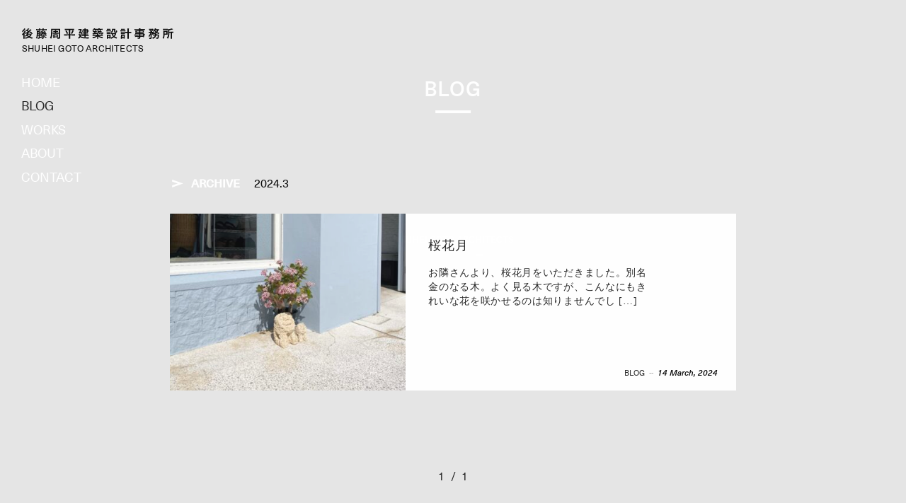

--- FILE ---
content_type: text/html; charset=UTF-8
request_url: https://shuheigoto.com/2024/03/?post_type=blog
body_size: 9080
content:
<!DOCTYPE html><html
lang=ja><head
prefix="og: http://ogp.me/ns# fb: http://ogp.me/ns/fb# article: http://ogp.me/ns/article#"><meta
charset=UTF-8><meta
http-equiv=X-UA-Compatible content="IE=edge,chrome=1"><link
rel=start href=/ title=サイトトップ><!--[if lt IE 9]> <script src=//oss.maxcdn.com/html5shiv/3.7.2/html5shiv.min.js></script> <script src=//oss.maxcdn.com/respond/1.4.2/respond.min.js></script> <![endif]--><meta
name=viewport content="width=device-width,initial-scale=1,minimum-scale=0.1,maximum-scale=2.0"><link
rel="shortcut icon" href=/favicon.ico type=image/vnd.microsoft.icon><link
rel=icon href=/favicon.ico type=image/vnd.microsoft.icon><link
type=text/css media=all href=https://shuheigoto.com/sgwp/wp-content/cache/autoptimize/css/autoptimize_fc4d720e2a88013221b4e778694bd7ed.css rel=stylesheet><title>ブログ アーカイブ | 後藤周平建築設計事務所</title><meta
name=robots content=noindex,follow><meta
property=og:locale content=ja_JP><meta
property=og:type content=object><meta
property=og:title content="ブログ アーカイブ | 後藤周平建築設計事務所"><meta
property=og:url content=https://shuheigoto.com/blog/><meta
property=og:site_name content=後藤周平建築設計事務所><meta
property=fb:app_id content=382318212553836><meta
property=og:image content=https://shuheigoto.com/sgwp/wp-content/uploads/2015/09/ogp.png><meta
property=og:image:secure_url content=https://shuheigoto.com/sgwp/wp-content/uploads/2015/09/ogp.png><meta
property=og:image:width content=1200><meta
property=og:image:height content=630><meta
name=twitter:card content=summary_large_image><meta
name=twitter:title content="ブログ アーカイブ | 後藤周平建築設計事務所"><meta
name=twitter:image content=https://shuheigoto.com/sgwp/wp-content/uploads/2015/09/ogp.png> <script type=application/ld+json>{"@context":"https://schema.org","@type":"Organization","url":"https://shuheigoto.com/","sameAs":["https://www.facebook.com/shuheigotoarchitects/","https://www.instagram.com/shuheigotoarchitects/"],"@id":"https://shuheigoto.com/#organization","name":"\u5f8c\u85e4\u5468\u5e73\u5efa\u7bc9\u8a2d\u8a08\u4e8b\u52d9\u6240","logo":""}</script> <link
rel=dns-prefetch href=//s.w.org><link
rel=alternate type=application/rss+xml title="後藤周平建築設計事務所 &raquo; ブログ フィード" href=https://shuheigoto.com/blog/feed/> <script src='https://shuheigoto.com/sgwp/../min/?g=include-js'></script> <link
rel=https://api.w.org/ href=https://shuheigoto.com/wp-json/><link
rel=EditURI type=application/rsd+xml title=RSD href=https://shuheigoto.com/sgwp/xmlrpc.php?rsd><link
rel=wlwmanifest type=application/wlwmanifest+xml href=https://shuheigoto.com/sgwp/wp-includes/wlwmanifest.xml><meta
name=generator content="WordPress 5.0.22"> <script src=https://shuheigoto.com/sgwp/wp-content/cache/autoptimize/js/autoptimize_2b98d33a6624e2009cbcb130a7ba1d21.js></script></head><body
id=blog-6280Index class="archive date post-type-archive post-type-archive-blog blog"><div
id=loadingCover class="loading__first l-centering"><div
class="preloader l-centering__item"><div
class=preloader__item></div></div></div><div
id=wrapper>
<a
id=home></a><header
id=gHeader><div
id=siteTitle>
<span
class=in><a
href=/#home><svg
version=1.1
x=0px y=0px width=218px height=15.2px viewBox="0 0 218 15.2" enable-background="new 0 0 218 15.2" xml:space=preserve
><g>
<path
d="M2,15.2c0.1-1.8,0.1-4.6,0.1-6.4c-0.3,0.5-0.9,1-1.5,1.4c0,0-0.2-1-0.6-1.8C2,7,3.4,4.7,3.5,3.9c0.1-0.3,0-0.4,0.2-0.4
c0,0,0.1,0,0.1,0C5.5,3.9,5.5,4,5.5,4.1c0,0.1-0.1,0.2-0.2,0.2C5.1,4.5,5.1,4.7,5,4.8C4.7,5.5,4.3,6.2,3.8,6.9c0,0.7,0,1.6,0,2.5
c0,2,0,4.3,0.1,5.7H2z M3,0.4C3,0.1,3,0,3.1,0c0,0,0.1,0,0.1,0c0.5,0.1,1,0.3,1.5,0.4C4.9,0.5,5,0.5,5,0.6C5,0.7,5,0.8,4.8,0.9
C4.7,1,4.6,1.2,4.5,1.3c-0.9,1.6-2,3-3.7,4.3c0,0-0.2-1-0.7-1.7C1.8,2.7,2.9,1,3,0.4z M14,8.4c-0.2-0.4-0.5-0.8-0.7-1.2
C12,7.4,10.5,7.4,9.1,7.5L8.7,8.3h3.2c0.2,0,0.3-0.1,0.5-0.2c0.1,0,0.1-0.1,0.2-0.1c0.2,0,1.6,0.8,1.6,1c0,0.2-0.4,0.4-0.5,0.6
c-0.6,1.1-1.3,2-2.1,2.7c1.1,0.4,2.4,0.8,4,1c-0.6,0.8-0.8,1.7-0.8,1.7c-2-0.4-3.5-0.9-4.7-1.6c-1.4,0.8-3.1,1.3-5.3,1.6
c0,0-0.1-0.8-0.8-1.6c1.8-0.1,3.4-0.5,4.6-1.1c-0.5-0.5-1.1-1-1.6-1.7c-0.4,0.6-1,1.2-1.7,1.6c0,0-0.4-0.8-1.1-1.4
c1.8-1,2.7-2.4,3.1-3.3C6.8,7.7,6.4,7.7,6,7.7c-0.2,0-0.4,0-0.6,0.2C5.3,8,5.2,8.1,5.1,8.1C5,8.1,4.9,8,4.8,7.9
C4.7,7.3,4.5,6.4,4.5,6.2c0-0.1,0-0.1,0.1-0.1c0.1,0,0.1,0,0.2,0c0.2,0,0.4,0,0.8,0h0.5c0.7-0.3,1.7-0.9,2.2-1.4
C7.2,4.1,6,3.5,4.9,3l1-1.2C6.2,1.9,6.6,2.2,7,2.4c0.8-0.9,1.2-1.6,1.3-2C8.4,0.1,8.4,0,8.5,0c0,0,0.1,0,0.1,0
c1.8,0.3,1.9,0.5,1.9,0.6c0,0.1-0.1,0.2-0.2,0.3C10.1,1,9.9,1.1,9.9,1.2C9.6,1.7,9.1,2.3,8.4,3.1c0.3,0.2,0.8,0.4,1.1,0.7
c1.2-0.8,1.7-1.6,2-2.1c0.1-0.2,0.1-0.3,0.2-0.3c0.2,0,2,0.4,2,0.8c0,0.1-0.1,0.2-0.2,0.3c-0.2,0.1-0.3,0.2-0.4,0.3
c-0.8,0.9-3,2.9-4.6,3.6c1.2-0.1,3.1-0.2,3.9-0.3c-0.2-0.3-0.6-0.7-0.9-1l1.3-0.7c0.9,1,1.7,2,2.6,3.4L14,8.4z M8.2,9.7
c0.5,0.8,1.1,1.4,1.8,1.9c0.7-0.5,1.3-1.1,1.7-1.9H8.2z"/>
<path
d="M32.2,11.4c-0.2-0.2-0.4-0.5-0.6-0.7c0.5-0.3,1-0.8,1.3-1.2c-0.3-0.3-0.6-0.6-0.8-1h-2.8c-0.3,0.4-0.6,0.8-1,1.1
c0.4,0.2,0.8,0.5,1.2,0.8l-0.9,1.1c-0.4-0.4-0.8-0.7-1.2-1c-0.3,0.3-0.6,0.5-0.9,0.7c0,0-0.3-0.6-0.8-1.1v3.3c0,1.3-0.4,1.7-2,1.7
c-0.2,0-0.5,0-0.8,0c0,0,0-0.8-0.4-1.5c0.4,0,0.7,0.1,0.9,0.1c0.7,0,0.8-0.1,0.8-0.5v-2.4h-1.5c-0.1,1.6-0.4,3-1.2,4.4
c0,0-0.5-0.7-1.3-1.2c0.8-1.3,1.1-3.2,1.1-5.5V3.6h4.4v6.3c0.7-0.3,1.4-0.8,1.8-1.3c-0.5,0-1.1,0-1.6,0.1V7.3
c0.8,0,1.6,0.1,2.4,0.1c0.2-0.3,0.4-0.6,0.6-1c-0.8,0-1.8,0-2.6,0.1V5.1c0.3,0,0.9,0,1.2,0.1c-0.2-0.4-0.4-0.7-0.8-1.1l1.3-0.4
c0.4,0.6,0.7,1,0.9,1.6h0.3c0.1-0.5,0.2-1.1,0.2-1.5V3.5c0-0.1,0-0.2,0.2-0.2h0.1c0.4,0.1,1.6,0.2,1.6,0.4c0,0.1-0.1,0.2-0.2,0.2
c-0.1,0.1-0.2,0.2-0.2,0.3c0,0.2-0.1,0.6-0.2,0.8h0.9c0.3-0.5,0.5-1,0.6-1.3c0-0.2,0-0.3,0.1-0.3c0.3,0,1.6,0.3,1.6,0.6
c0,0.1-0.1,0.1-0.2,0.2c-0.1,0.1-0.2,0.2-0.3,0.3c-0.1,0.2-0.2,0.4-0.3,0.5c0.5,0,1-0.1,1.5-0.1v1.3c-0.8,0-1.6-0.1-2.4-0.1
c0.2,0.3,0.3,0.7,0.5,1c0.8,0,1.7,0,2.5-0.1v1.4c-0.5,0-1.1,0-1.6-0.1c0.5,0.5,1.2,1,2.1,1.3c-0.6,0.6-0.9,1.3-0.9,1.3
c-0.4-0.2-0.8-0.5-1.1-0.7c-0.3,0.4-0.8,0.8-1.3,1.1c1,0.6,1.9,1.1,3.1,1.5c-0.5,0.6-0.7,1.3-0.7,1.3c-1.3-0.5-2.4-1.1-3.5-2
L32.2,11.4z M35.6,2.6c-1.4,0-2.9-0.1-4.3-0.1c0,0.2,0,0.5,0,0.7h-1.7c0-0.2,0-0.5,0-0.7h-3.3c0,0.2,0,0.5,0,0.8h-1.7
c0-0.2,0-0.5,0-0.8c-1.4,0-2.8,0.1-4.1,0.1V1c1.3,0,2.8,0.1,4.1,0.1c0-0.3,0-0.5-0.1-0.6c-0.1-0.2-0.1-0.3-0.1-0.4s0-0.1,0.2-0.1
h0.1c1.7,0.1,1.9,0.2,1.9,0.3c0,0.1-0.1,0.2-0.1,0.3c-0.1,0.2-0.2,0.3-0.2,0.5h3.3c0-0.3,0-0.5-0.1-0.6c-0.1-0.2-0.1-0.3-0.1-0.4
s0-0.1,0.2-0.1h0.1c1.7,0.1,1.9,0.2,1.9,0.3c0,0.1-0.1,0.2-0.1,0.3c-0.1,0.2-0.2,0.3-0.2,0.5c1.4,0,2.9-0.1,4.3-0.1V2.6z M24.2,7.8
h-1.4c0,0,0,1.4,0,1.6h1.4V7.8z M24.2,5h-1.4v1.6h1.4V5z M29.5,12.8c-0.8,0.5-1.6,0.8-2.2,1c-0.2,0.1-0.3,0.2-0.5,0.3
c-0.1,0.1-0.2,0.2-0.3,0.2s-0.3-0.1-0.7-1.4c0-0.1,0-0.1,0-0.2c0-0.1,0.1-0.1,0.3-0.2c0.6-0.1,1.9-0.5,3.3-1.3V12.8z M31.4,13.4
c0,1.1-0.3,1.7-2.1,1.7c-0.2,0-0.4,0-0.7,0c0,0-0.1-0.7-0.5-1.4c0.4,0,0.7,0.1,1,0.1c0.6,0,0.7-0.1,0.7-0.5c0-0.5,0-0.8,0-1.4
c0-1.1,0-2.2-0.1-2.6c0-0.2-0.1-0.3-0.1-0.4c0-0.1,0.1-0.1,0.2-0.1h0.1c1.8,0.1,1.8,0.3,1.8,0.4c0,0.1-0.1,0.2-0.1,0.3
c-0.2,0.2-0.2,0.3-0.2,1.9c0,0.6,0,1.3,0,1.9V13.4z M31.4,7.4c-0.2-0.3-0.4-0.6-0.5-1c-0.2,0-0.3,0-0.5,0c-0.1,0.4-0.3,0.7-0.4,1
H31.4z"/>
<path
d="M53.3,2.2h-9.6V6c0,3.9-0.2,6.4-1.7,9.1c0,0-0.7-0.9-1.6-1.3c1.3-2,1.5-4,1.5-7.8V0.7h13.2v12.1c0,1.9-0.6,2.3-3,2.3
c-0.3,0-0.6,0-1,0c0,0-0.1-0.9-0.5-1.8c0.7,0.1,1.2,0.1,1.5,0.1c1.1,0,1.2-0.2,1.2-0.8V2.2z M52.9,7.9c-1.7-0.1-3.3-0.1-5-0.1
c-1.2,0-2.5,0-3.7,0.1V6.2c1.1,0.1,2.2,0.1,3.4,0.1V5.2c-0.9,0-1.7,0.1-2.6,0.1V3.7c0.9,0.1,1.7,0.1,2.6,0.1c0-0.4,0-0.7-0.1-0.8
c-0.1-0.2-0.1-0.3-0.1-0.4c0-0.1,0.1-0.1,0.2-0.1h0.1c0.5,0,1.2,0.1,1.7,0.2c0.2,0,0.2,0.1,0.2,0.2S49.5,3,49.4,3.1
c-0.2,0.2-0.2,0.4-0.2,0.7c1,0,1.8-0.1,2.8-0.1v1.6c-1-0.1-1.9-0.1-2.9-0.1v1.1c1.1,0,2.4-0.1,3.6-0.1V7.9z M46.9,13.1
c0,0.3,0,0.6,0,0.9h-1.8c0.1-1.4,0.1-3.5,0.1-4.6V8.6h6.6v4.5H46.9z M50.1,10.1h-3.3v1.6h3.3V10.1z"/>
<path
d="M76.3,10.4c-2.2-0.1-4.5-0.1-6.9-0.1c0,1.8,0.1,3.5,0.1,4.8h-2.1c0-1.3,0.1-3.1,0.1-4.8c-2.4,0-4.7,0-6.8,0.1V8.5
c2.2,0.1,4.5,0.1,6.8,0.1V2.4c-2,0-4,0-5.8,0.1V0.6c2.1,0.1,4.4,0.1,6.7,0.1c2.3,0,4.6,0,6.8-0.1v1.9c-1.9-0.1-3.8-0.1-5.8-0.1
c0,1.2,0,3.7,0,6.2c2.3,0,4.6-0.1,6.9-0.1V10.4z M64.7,8.1c-0.5-1.6-1.3-3.1-2.2-4.4L64.1,3c1,1.3,1.7,2.8,2.4,4.3L64.7,8.1z
M72.5,3.2c0.1-0.3,0.1-0.4,0.2-0.4c0,0,2,0.6,2,0.9c0,0.1-0.1,0.2-0.3,0.3c-0.2,0.1-0.3,0.2-0.3,0.3c-0.5,1.1-1.1,2.6-2,3.8
c0,0-0.8-0.6-1.7-1C71.6,5.7,72.3,3.8,72.5,3.2z"/>
<path
d="M83.6,6.9c-0.1,0.2-0.2,0.4-0.3,0.5L81.7,7c1.1-1.8,1.6-3.1,2.1-4.5h-0.3c-0.5,0-1.5,0-2.2,0.1V0.9C82.2,1,83.7,1,84.8,1
H86c-0.5,1.7-1.1,3.1-1.7,4.4h2.2c-0.2,2.6-0.7,4.5-1.5,6.1c1.4,1.2,3.4,1.5,6.8,1.5c1.7,0,3.4-0.1,4.6-0.2c-0.4,1-0.5,1.9-0.5,1.9
c-0.6,0-1.5,0-2.4,0c-6,0-8-0.6-9.3-1.9c-0.6,0.8-1.4,1.6-2.4,2.3c0,0-0.3-0.9-1-1.6c0.9-0.6,1.6-1.3,2.2-2.1
c-0.7-1-1.1-2.1-1.6-3.2l1.5-0.5c0.3,0.7,0.5,1.5,0.9,2.2c0.4-1,0.7-2,0.8-3.1H83.6z M96,11.3c-1.5,0-2.9-0.1-4.3-0.1
c0,0.5,0,1,0,1.5h-1.8c0-0.4,0-1,0-1.5c-1.3,0-2.5,0-3.7,0.1V9.8c0.6,0,1.2,0.1,1.9,0.1c0.6,0,1.2,0,1.9,0c0-0.3,0-0.6,0-0.9
c-1,0-2.1,0-3.1,0.1V7.5c1,0.1,2.1,0.1,3.1,0.1V6.8c-1,0-2.1,0-2.8,0.1V5.4C87.9,5.5,89,5.5,90,5.5V4.6c-1.3,0-2.6,0-3.8,0.1V3.2
c0.6,0,1.3,0.1,1.9,0.1c0.6,0,1.3,0,1.9,0c0-0.3,0-0.6,0-0.8c-1,0-2.1,0-2.7,0.1V1.1c0.7,0,1.7,0,2.7,0.1c0-0.3,0-0.6-0.1-0.6
c-0.1-0.2-0.1-0.3-0.1-0.4C89.8,0,89.8,0,90,0H90c1.7,0.1,1.9,0.2,1.9,0.3c0,0.1-0.1,0.2-0.1,0.3c-0.1,0.2-0.2,0.3-0.2,0.5h3.3v2.1
c0.5,0,0.9,0,1.3-0.1v1.5c-0.5,0-0.9,0-1.3,0v2.2h-3.3v0.8c1.1,0,2.4-0.1,3.6-0.1V9C94,9,92.8,9,91.6,9c0,0.3,0,0.6,0,0.9
c1.5,0,2.9,0,4.3-0.1V11.3z M93.4,2.5h-1.8v0.8c0.6,0,1.2,0,1.8,0V2.5z M93.4,4.6h-1.8v0.9h1.8V4.6z"/>
<path
d="M112.6,3.8c-0.2-0.5-0.5-0.9-0.8-1.4h-1c-0.4,0.5-0.8,1-1.4,1.4c0,0-0.5-0.6-1.3-1.1c0.1-0.1,0.3-0.2,0.4-0.3
c-0.6,0-1.2,0-1.8,0c0.2,0.3,0.3,0.7,0.5,1l-1.6,0.3c-0.1-0.5-0.3-1-0.5-1.4h-1c-0.5,0.6-1.1,1.1-1.8,1.5c0,0-0.4-0.7-1.1-1.2
c1.4-0.8,2.3-1.8,2.3-2.4c0-0.3,0-0.4,0.2-0.4h0.1c1.5,0.2,1.7,0.3,1.7,0.4c0,0.1-0.1,0.2-0.2,0.2c-0.2,0.1-0.2,0.2-0.3,0.3
c1.1,0,2.7,0,3.9-0.1v1.2c0.8-0.7,1.1-1.6,1.1-1.8c0.1-0.3,0-0.4,0.2-0.4h0.1c1.6,0.2,1.8,0.3,1.8,0.4c0,0.1-0.1,0.2-0.2,0.3
c-0.2,0.1-0.3,0.2-0.3,0.3c1.3,0,3.2,0,4.6-0.1v1.6c-0.8,0-1.8-0.1-2.7-0.1c0.2,0.3,0.5,0.7,0.7,1L112.6,3.8z M116.3,11
c-1.6,0-3.8-0.1-5.4-0.1c1.7,0.9,3.4,1.5,5.8,1.9c-0.6,0.8-0.9,1.7-0.9,1.7c-2.6-0.7-4.2-1.4-6.1-2.7c0,1,0,2.1,0.1,3.4l-1.7,0
c0-1.1,0.1-2.2,0.1-3.4c-2,1.4-3.7,2.2-6.1,2.7c0,0-0.2-0.9-0.9-1.6c2.3-0.4,4.4-1.1,5.8-2c-1.6,0-3.9,0-5.4,0.1V9.4
c2.1,0.1,4.4,0.1,6.5,0.1c0-0.2,0-0.5,0-0.6c-0.2-0.5-0.7-0.9-0.7-0.9c-1.5,0.2-3.4,0.5-4.4,0.6c-0.2,0-0.4,0.1-0.6,0.2
C102.3,9,102.2,9,102.1,9c-0.1,0-0.1,0-0.1-0.1c-0.1-0.2-0.4-1.7-0.4-1.8c0-0.1,0-0.1,0.2-0.1h0.2c0.1,0,0.3,0,0.4,0
c0.5,0,1.1,0,1.7-0.1V5.5c-0.6,0-1.3,0-1.9,0.1V4c1,0.1,1.9,0.1,2.8,0.1c0.9,0,1.8,0,2.8-0.1v1.6c-0.7,0-1.3-0.1-2-0.1v1.3
c0.7-0.1,1.5-0.2,2.2-0.3v1c0.8-0.5,0.8-1.3,0.8-3.4h5.7v2.9c0,0.2,0,0.3,0.2,0.3h0.1c0.1,0,0.1,0,0.2,0c0.4,0,0.5-0.2,0.6-2.1
c0.6,0.5,1.4,0.7,1.4,0.7c-0.2,2.7-0.6,2.9-2,2.9c-1.7,0-1.8-0.7-1.8-1.4V5.5h-2.8c0,1.2-0.2,2.2-1.2,3c0.9,0.1,1.1,0.1,1.1,0.3
c0,0.1-0.1,0.2-0.2,0.3c-0.1,0.2-0.1,0.2-0.2,0.3c2.2,0,4.3,0,6.5-0.1V11z M111.8,8.6c-0.5-0.7-1-1.3-1.7-1.8l1-0.9
c0.6,0.4,1.2,1,1.9,1.7L111.8,8.6z"/>
<path
d="M128.2,4.2c-1.1-0.1-2.2-0.1-3.4-0.1c-1.1,0-2.3,0-3.4,0.1V2.6c1.1,0.1,2.2,0.1,3.4,0.1c1.1,0,2.3-0.1,3.4-0.1V4.2z
M127.6,6.2c-0.9-0.1-1.8-0.1-2.8-0.1s-1.8,0-2.7,0.1V4.7c0.9,0.1,1.8,0.1,2.7,0.1s1.8,0,2.7-0.1V6.2z M127.6,8.3
c-0.9-0.1-1.8-0.1-2.8-0.1s-1.8,0-2.7,0.1V6.8c0.9,0.1,1.8,0.1,2.7,0.1s1.8,0,2.7-0.1V8.3z M125.8,14.9c0-0.2,0-0.4,0-0.7h-1.9
c0,0.3,0,0.6,0,0.9h-1.7c0.1-1.5,0.1-4,0.1-5.2V9.1h5.2V10c0,1.3,0,3.7,0.1,4.9H125.8z M127.3,2.1C126.5,2,125.7,2,124.8,2
s-1.6,0-2.5,0.1V0.6c0.8,0.1,1.6,0.1,2.5,0.1c0.8,0,1.7,0,2.5-0.1V2.1z M125.9,10.6h-2v2.2h2V10.6z M132.7,2.2h-1.5
c-0.1,2.5-0.6,3.4-2.5,4.3c0,0-0.3-0.9-1-1.5c1.8-0.7,1.9-1.2,1.9-3.7V0.7h4.8v3.6c0,0.3,0,0.4,0.5,0.4c0.7,0,0.7,0,0.7-1.9
c0.7,0.5,1.5,0.7,1.5,0.7c-0.2,2.5-0.4,2.8-2.2,2.8c-1.8,0-2.1-0.3-2.1-1.5V2.2z M135.8,6.7c-0.5,2.3-1.2,4-2.4,5.2
c1,0.6,2.2,1.1,3.6,1.4c-0.7,0.8-0.9,1.7-0.9,1.7c-1.5-0.5-2.8-1.2-3.9-2c-1.1,0.9-2.2,1.6-3.8,2c0,0-0.2-0.9-0.8-1.7
c1.3-0.2,2.5-0.7,3.4-1.4c-0.9-1-1.5-2.2-2-3.7c-0.3,0-0.6,0-0.9,0V6.7c1.9,0.1,4.9,0.1,6.5,0.1H135.8z M132.2,11
c0.7-0.7,1.2-1.6,1.4-2.7c0,0-1.5,0-2.8,0C131.1,9.3,131.5,10.2,132.2,11z"/>
<path
d="M149,4.2c-1.2-0.1-2.4-0.1-3.7-0.1c-1.2,0-2.5,0-3.7,0.1V2.6c1.2,0.1,2.4,0.1,3.7,0.1s2.5-0.1,3.7-0.1V4.2z M148.1,6.3
c-0.9-0.1-1.9-0.1-2.9-0.1c-1,0-1.9,0-2.8,0.1V4.7c0.9,0.1,1.9,0.1,2.8,0.1s1.9,0,2.9-0.1V6.3z M148.1,8.4
c-0.9-0.1-1.9-0.1-2.9-0.1c-1,0-1.9,0-2.8,0.1V6.9c0.9,0.1,1.9,0.1,2.8,0.1s1.9,0,2.9-0.1V8.4z M146.3,14.9c0-0.2,0-0.4,0-0.7h-2
c0,0.3,0,0.6,0,0.9h-1.9c0.1-1.5,0.1-3.9,0.1-5.1V9.2h5.5V10c0,1.3,0,3.6,0.1,4.9H146.3z M147.9,2.1C147,2,146.1,2,145.3,2
c-0.9,0-1.7,0-2.6,0.1V0.6c0.9,0.1,1.7,0.1,2.6,0.1c0.9,0,1.7,0,2.6-0.1V2.1z M146.4,10.7h-2v2h2V10.7z M151.8,15.2
c0.1-2.5,0.1-5.7,0.1-8.4c-1.2,0-2.3,0-3.3,0.1V5c1.8,0.1,2.9,0.1,3.3,0.1c0-2.4-0.1-4.3-0.2-4.6c-0.1-0.2-0.1-0.3-0.1-0.4
c0-0.1,0.1-0.1,0.2-0.1h0.1c1.7,0.1,2.2,0.2,2.2,0.4c0,0.1-0.1,0.2-0.1,0.3c-0.2,0.3-0.2,0.6-0.2,4.4c1.2,0,2.5-0.1,3.6-0.1v1.9
c-1.1-0.1-2.3-0.1-3.6-0.1c0,2.6,0,5.7,0.1,8.4H151.8z"/>
<path
d="M174.1,13c0-0.3,0-0.5,0-0.8h-3.7c0,0.2,0,0.6,0,0.8v0.1c0,1.7-0.7,2.1-3.1,2.1c-0.2,0-0.4,0-0.7,0c0,0-0.1-1-0.6-1.8
c0.7,0.1,1.2,0.1,1.6,0.1c0.8,0,0.9-0.2,0.9-0.7v-0.5c-2,0-4.2,0-5.7,0.1v-1.4c1.4,0,3.6,0.1,5.7,0.1v-0.7c-2.3,0-4.6,0-6.8,0.1
V8.8c2.2,0.1,4.5,0.1,6.8,0.1c0-0.2,0-0.5,0-0.7c-2,0-4.1,0-5.5,0.1V6.9c1.4,0,3.5,0.1,5.5,0.1V6.3h-5.2V3.2h5.2c0-0.2,0-0.5,0-0.6
c-2.2,0-4.5,0-6.5,0.1V1c2.1,0.1,4.3,0.1,6.5,0.1c0-0.3-0.1-0.6-0.1-0.7c-0.1-0.2-0.1-0.3-0.1-0.4c0-0.1,0.1-0.1,0.2-0.1h0.1
c2,0.1,2.2,0.2,2.2,0.4c0,0.1-0.1,0.2-0.2,0.3c-0.1,0.1-0.1,0.3-0.2,0.4c2.3,0,4.6-0.1,6.7-0.1v1.6c-2.2-0.1-4.5-0.1-6.8-0.1
c0,0.2,0,0.4,0,0.6h5.2v3.1h-5.2v0.6h5.4c0,0,0,0.8,0,1.9c0.6,0,1.1,0,1.6-0.1v1.5c-0.5,0-1.1,0-1.6,0c0,1,0,2,0.1,2.8H174.1z
M168.7,4.3h-3.4v0.8h3.4V4.3z M174.2,8.1h-3.7v0.7c1.2,0,2.5,0,3.7,0V8.1z M174.2,10.2c-1.2,0-2.5,0-3.7,0v0.8h3.7V10.2z M174,4.3
h-3.5v0.8h3.5V4.3z"/>
<path
d="M193.2,10.5c-0.7,2.9-2.6,4-4.8,4.7c0,0-0.2-0.9-0.9-1.7c2.6-0.6,3.5-1.8,3.9-3c-1,0-1.9,0-2.6,0.1V8.9
c0.8,0,1.7,0.1,2.8,0.1c0-0.3,0-0.7,0-0.9c0-0.2,0-0.3,0-0.3c-0.7,0.3-1.4,0.6-2.3,0.8c0,0-0.1-0.6-0.5-1c-0.2,0.6-0.5,1.2-0.8,1.8
c0,0-0.6-0.5-1.2-0.8c0.4-0.7,0.7-1.3,1-1.9h-1v6.4c0,1.7-0.6,2.3-2.5,2.3c-0.3,0-0.6,0-0.9,0c0,0,0-0.8-0.5-1.7
c0.5,0.1,1,0.1,1.3,0.1c0.9,0,1-0.2,1-0.8V8.8c-0.4,1.4-1.1,2.8-2.2,3.9c0,0-0.3-1.1-0.8-1.8c1.2-1,2.2-2.8,2.7-4.4
c-0.9,0-1.9,0-2.6,0.1V5c0.9,0,2,0.1,3,0.1c-0.5-0.8-1.2-1.5-1.9-2l1.2-0.8c0.5,0.4,1,0.8,1.4,1.3c0.5-0.4,0.8-1,1.1-1.5h-0.5
c-0.9,0-2.8,0-3.8,0.1V0.6c1.2,0.1,3.2,0.1,4.1,0.1h0.5c0.2,0,0.3-0.1,0.5-0.2c0.1,0,0.1-0.1,0.2-0.1c0.3,0,1.5,0.8,1.5,0.9
c0,0.2-0.4,0.4-0.5,0.6c-0.5,0.8-1.2,1.9-2,2.8c0.1,0.1,0.2,0.2,0.2,0.3h0.7c0.2,0,0.3,0,0.5-0.2c0.1,0,0.1-0.1,0.2-0.1
c0.1,0,1.2,0.6,1.2,0.8c0,0.2-0.3,0.4-0.4,0.6c-0.1,0.2-0.1,0.3-0.2,0.5c1.1-0.2,2.1-0.5,2.9-1c-0.5-0.5-0.9-1.1-1.3-1.7
c-0.3,0.5-0.7,0.8-1.1,1.1c0,0-0.4-0.7-1.1-1.3c1.5-1.1,2.3-2.6,2.5-3.3c0.1-0.3,0-0.5,0.2-0.5c0,0,1.8,0.2,1.8,0.5
c0,0.1-0.1,0.2-0.2,0.3c-0.1,0.1-0.2,0.2-0.3,0.3c0,0.1-0.1,0.2-0.1,0.2c1.3,0,3.3,0,4.8-0.1v1.6c-0.3,0-0.7,0-1.1,0
c-0.4,1.2-1,2.1-1.6,2.8c0.8,0.4,1.9,0.7,3.2,1c-0.5,0.8-0.8,1.7-0.8,1.7c-1.5-0.4-2.7-0.9-3.7-1.6c-0.4,0.3-0.9,0.6-1.4,0.8
c1.9,0.2,2,0.3,2,0.5c0,0.1,0,0.2-0.1,0.3c-0.2,0.2-0.2,0.3-0.2,0.5c0,0.1,0,0.2,0,0.2h3.5c-0.1,1.7-0.1,3-0.3,4.4
s-0.8,1.8-2.5,1.8c-0.3,0-0.7,0-1.1,0c0,0-0.1-0.8-0.5-1.7c0.6,0.1,1.1,0.1,1.4,0.1c1,0,1.2,0,1.3-3H193.2z M191.7,2.9
c0.4,0.8,0.8,1.4,1.4,2c0.6-0.5,1-1.2,1.2-1.9c-0.6,0-1.2,0-1.8,0H191.7z"/>
<path
d="M205.3,9.1c-0.1,2.5-0.4,4.2-1.5,6.1c0,0-0.6-0.8-1.4-1.3c1-1.7,1.2-3,1.2-5.7V3.6h5.9v5.5H205.3z M209.9,2.4
c-1.2-0.1-2.4-0.1-3.5-0.1s-2.2,0-3.4,0.1V0.6c1.2,0.1,2.3,0.1,3.4,0.1s2.2,0,3.5-0.1V2.4z M207.9,5.2h-2.6v2.3h2.6V5.2z
M214.2,15.2c0.1-2,0.1-4.8,0.1-6.8V6.5h-2.1c0,3.7-0.4,6.3-2.2,8.6c0,0-0.6-0.8-1.5-1.4c1.6-1.9,1.9-4,1.9-7.7V1
c2.3-0.1,4.2-0.5,5.1-0.8c0.1,0,0.2-0.1,0.3-0.1c0.1,0,1.6,1.1,1.6,1.4c0,0.1-0.1,0.2-0.3,0.2h-0.1c-0.1,0-0.2,0-0.2,0
c-0.1,0-0.2,0-0.3,0c-1.2,0.4-2.8,0.6-4.4,0.8v2.4c1.5,0,4.1,0,5.8-0.1v1.8c-0.6,0-1.3,0-2-0.1c0,1.7,0,5.9,0.1,8.7H214.2z"/>
</g>
</svg><strong
class=en>Shuhei Goto Architects</strong></a></span></div><div
id=gNav class="en overlay">
<nav><ul
class=clearfix><li
class=nav-g--home>
<a
href=/#home title=トップページ>Home</a></span></li><li
class=nav-g--blog>
<a
href=/#blog title=ブログ>Blog</a></span></li><li
class=nav-g--works>
<a
href=/#works title=これまでの仕事>Works</a></span></li><li
class=nav-g--about>
<a
href=/#about title=事務所紹介>About</a></span></li><li
class=nav-g--inquiry>
<a
href=/#inquiry title=お問い合わせ>Contact</a></span></li></ul></nav></div><div
id=menuBtnWrapper class=clearfix>
<i
id=menuBtn class=menuBtn class=is-close><div>
<span
class=bar1></span>
<span
class=bar2></span>
<span
class=bar3></span></div>
</i></div></header><div
id=contents><div
id=main data-title="ブログ アーカイブ | 後藤周平建築設計事務所後藤周平建築設計事務所">
<span
id=cssSigniture data-body-id=blog-6280Index class="archive date post-type-archive post-type-archive-blog blog"></span><div
class=l-inner--m><div
id=headline class=l-centering><div
id=title1st class=l-centering__item><em
class=en>blog</em></div></div><h1 class="archiveTitle"><i
class=icon-ico_arrow_tri_right></i><span
class="en h">Archive</span><em
class=en>
2024.3</em></h1><article><section
id=a6280 class="cat-blog clearfix"><div
class="post-item__blog post-archive-item"><div
class="l-grid clearfix"><div
class="l-grid__item l-grid__item--5"><div
class="cut en">
<img
width=400 height=300 src=https://shuheigoto.com/sgwp/wp-content/uploads/2024/03/b0a495034007f0dd8983005c7c803e48-400x300.jpg class="size-medium  wp-post-image" alt id data-src-2x=https://shuheigoto.com/sgwp/wp-content/uploads/2024/03/b0a495034007f0dd8983005c7c803e48-800x600.jpg srcset="https://shuheigoto.com/sgwp/wp-content/uploads/2024/03/b0a495034007f0dd8983005c7c803e48-400x300.jpg 1x, https://shuheigoto.com/sgwp/wp-content/uploads/2024/03/b0a495034007f0dd8983005c7c803e48-800x600.jpg 2x"></div></div><div
class="l-grid__item l-grid__item--7"><div
class=post-archive-item__body><h2 class="h"><a
href=https://shuheigoto.com/blog/blog-6280/>桜花月</a></h2><div
class=post-archive-item__content><p>お隣さんより、桜花月をいただきました。別名金のなる木。よく見る木ですが、こんなにもきれいな花を咲かせるのは知りませんでし [&hellip;]</p></div><footer
class=en><span
class="category en">blog</span><span
class=delimiter>--</span><em>14 March, 2024</em></footer></div></div></div></div>
</section>
</article><div
class="pagenation en clearfix"><div
class=wp-pagenavi role=navigation>
<span
class=pages>1 <span
style="padding:0 0.3em">/</span> 1</span></div></div></div><hr><section
class=l-inner--m><h2 class="h en">Archive</h2><div
class=m-tab>
<nav
class=m-tab-bar><ul
class="m-tab-bar__body en"><li
class="m-tab-bar__item is-current"><a
href=#tabMonthlyArchive class=notPjax>Monthly</a></li><li
class=m-tab-bar__item><a
href=#tabTagArchive class=notPjax>Tag</a></li><li
class=m-tab-bar__item><a
href=#tabCategoryArchive class=notPjax>Category</a></li></ul>
</nav><div
class=m-tab-container><div
data-tab=tabCategoryArchive class=m-tab-container__item><ul
class=en><li><a
href=https://shuheigoto.com/cat/blog/ title=ブログ>blog</a></li><li><a
href=https://shuheigoto.com/cat/news/ title=新着情報>news</a></li></ul></div><div
data-tab=tabMonthlyArchive class="m-tab-container__item is-current"><dl
class=year><dt
class=en>2026</dt><dd
class=en><a
href='https://shuheigoto.com/2026/01/?post_type=blog'>1</a></dd></dl><dl
class=year><dt
class=en>2025</dt><dd
class=en><a
href='https://shuheigoto.com/2025/04/?post_type=blog'>4</a></dd><dd
class=en><a
href='https://shuheigoto.com/2025/01/?post_type=blog'>1</a></dd></dl><dl
class=year><dt
class=en>2024</dt><dd
class=en><a
href='https://shuheigoto.com/2024/12/?post_type=blog'>12</a></dd><dd
class=en><a
href='https://shuheigoto.com/2024/11/?post_type=blog'>11</a></dd><dd
class=en><a
href='https://shuheigoto.com/2024/09/?post_type=blog'>9</a></dd><dd
class=en><a
href='https://shuheigoto.com/2024/08/?post_type=blog'>8</a></dd><dd
class=en><a
href='https://shuheigoto.com/2024/06/?post_type=blog'>6</a></dd><dd
class=en><a
href='https://shuheigoto.com/2024/05/?post_type=blog'>5</a></dd><dd
class=en><a
href='https://shuheigoto.com/2024/04/?post_type=blog'>4</a></dd><dd
class=en><a
href='https://shuheigoto.com/2024/03/?post_type=blog'>3</a></dd><dd
class=en><a
href='https://shuheigoto.com/2024/02/?post_type=blog'>2</a></dd><dd
class=en><a
href='https://shuheigoto.com/2024/01/?post_type=blog'>1</a></dd></dl><dl
class=year><dt
class=en>2023</dt><dd
class=en><a
href='https://shuheigoto.com/2023/12/?post_type=blog'>12</a></dd><dd
class=en><a
href='https://shuheigoto.com/2023/11/?post_type=blog'>11</a></dd><dd
class=en><a
href='https://shuheigoto.com/2023/10/?post_type=blog'>10</a></dd><dd
class=en><a
href='https://shuheigoto.com/2023/08/?post_type=blog'>8</a></dd><dd
class=en><a
href='https://shuheigoto.com/2023/07/?post_type=blog'>7</a></dd><dd
class=en><a
href='https://shuheigoto.com/2023/05/?post_type=blog'>5</a></dd><dd
class=en><a
href='https://shuheigoto.com/2023/04/?post_type=blog'>4</a></dd><dd
class=en><a
href='https://shuheigoto.com/2023/01/?post_type=blog'>1</a></dd></dl><dl
class=year><dt
class=en>2022</dt><dd
class=en><a
href='https://shuheigoto.com/2022/10/?post_type=blog'>10</a></dd><dd
class=en><a
href='https://shuheigoto.com/2022/09/?post_type=blog'>9</a></dd><dd
class=en><a
href='https://shuheigoto.com/2022/08/?post_type=blog'>8</a></dd><dd
class=en><a
href='https://shuheigoto.com/2022/07/?post_type=blog'>7</a></dd><dd
class=en><a
href='https://shuheigoto.com/2022/05/?post_type=blog'>5</a></dd><dd
class=en><a
href='https://shuheigoto.com/2022/03/?post_type=blog'>3</a></dd><dd
class=en><a
href='https://shuheigoto.com/2022/01/?post_type=blog'>1</a></dd></dl><dl
class=year><dt
class=en>2021</dt><dd
class=en><a
href='https://shuheigoto.com/2021/10/?post_type=blog'>10</a></dd><dd
class=en><a
href='https://shuheigoto.com/2021/09/?post_type=blog'>9</a></dd><dd
class=en><a
href='https://shuheigoto.com/2021/08/?post_type=blog'>8</a></dd><dd
class=en><a
href='https://shuheigoto.com/2021/07/?post_type=blog'>7</a></dd><dd
class=en><a
href='https://shuheigoto.com/2021/06/?post_type=blog'>6</a></dd><dd
class=en><a
href='https://shuheigoto.com/2021/05/?post_type=blog'>5</a></dd><dd
class=en><a
href='https://shuheigoto.com/2021/04/?post_type=blog'>4</a></dd><dd
class=en><a
href='https://shuheigoto.com/2021/03/?post_type=blog'>3</a></dd><dd
class=en><a
href='https://shuheigoto.com/2021/02/?post_type=blog'>2</a></dd><dd
class=en><a
href='https://shuheigoto.com/2021/01/?post_type=blog'>1</a></dd></dl><dl
class=year><dt
class=en>2020</dt><dd
class=en><a
href='https://shuheigoto.com/2020/12/?post_type=blog'>12</a></dd><dd
class=en><a
href='https://shuheigoto.com/2020/11/?post_type=blog'>11</a></dd><dd
class=en><a
href='https://shuheigoto.com/2020/10/?post_type=blog'>10</a></dd><dd
class=en><a
href='https://shuheigoto.com/2020/09/?post_type=blog'>9</a></dd><dd
class=en><a
href='https://shuheigoto.com/2020/08/?post_type=blog'>8</a></dd><dd
class=en><a
href='https://shuheigoto.com/2020/07/?post_type=blog'>7</a></dd><dd
class=en><a
href='https://shuheigoto.com/2020/06/?post_type=blog'>6</a></dd><dd
class=en><a
href='https://shuheigoto.com/2020/05/?post_type=blog'>5</a></dd><dd
class=en><a
href='https://shuheigoto.com/2020/04/?post_type=blog'>4</a></dd><dd
class=en><a
href='https://shuheigoto.com/2020/03/?post_type=blog'>3</a></dd><dd
class=en><a
href='https://shuheigoto.com/2020/02/?post_type=blog'>2</a></dd><dd
class=en><a
href='https://shuheigoto.com/2020/01/?post_type=blog'>1</a></dd></dl><dl
class=year><dt
class=en>2019</dt><dd
class=en><a
href='https://shuheigoto.com/2019/12/?post_type=blog'>12</a></dd><dd
class=en><a
href='https://shuheigoto.com/2019/11/?post_type=blog'>11</a></dd><dd
class=en><a
href='https://shuheigoto.com/2019/10/?post_type=blog'>10</a></dd><dd
class=en><a
href='https://shuheigoto.com/2019/09/?post_type=blog'>9</a></dd><dd
class=en><a
href='https://shuheigoto.com/2019/08/?post_type=blog'>8</a></dd><dd
class=en><a
href='https://shuheigoto.com/2019/05/?post_type=blog'>5</a></dd><dd
class=en><a
href='https://shuheigoto.com/2019/04/?post_type=blog'>4</a></dd><dd
class=en><a
href='https://shuheigoto.com/2019/03/?post_type=blog'>3</a></dd><dd
class=en><a
href='https://shuheigoto.com/2019/01/?post_type=blog'>1</a></dd></dl><dl
class=year><dt
class=en>2018</dt><dd
class=en><a
href='https://shuheigoto.com/2018/11/?post_type=blog'>11</a></dd><dd
class=en><a
href='https://shuheigoto.com/2018/10/?post_type=blog'>10</a></dd><dd
class=en><a
href='https://shuheigoto.com/2018/08/?post_type=blog'>8</a></dd><dd
class=en><a
href='https://shuheigoto.com/2018/07/?post_type=blog'>7</a></dd><dd
class=en><a
href='https://shuheigoto.com/2018/06/?post_type=blog'>6</a></dd><dd
class=en><a
href='https://shuheigoto.com/2018/05/?post_type=blog'>5</a></dd><dd
class=en><a
href='https://shuheigoto.com/2018/04/?post_type=blog'>4</a></dd><dd
class=en><a
href='https://shuheigoto.com/2018/01/?post_type=blog'>1</a></dd></dl><dl
class=year><dt
class=en>2017</dt><dd
class=en><a
href='https://shuheigoto.com/2017/10/?post_type=blog'>10</a></dd><dd
class=en><a
href='https://shuheigoto.com/2017/08/?post_type=blog'>8</a></dd><dd
class=en><a
href='https://shuheigoto.com/2017/07/?post_type=blog'>7</a></dd><dd
class=en><a
href='https://shuheigoto.com/2017/06/?post_type=blog'>6</a></dd><dd
class=en><a
href='https://shuheigoto.com/2017/05/?post_type=blog'>5</a></dd><dd
class=en><a
href='https://shuheigoto.com/2017/04/?post_type=blog'>4</a></dd><dd
class=en><a
href='https://shuheigoto.com/2017/01/?post_type=blog'>1</a></dd></dl><dl
class=year><dt
class=en>2016</dt><dd
class=en><a
href='https://shuheigoto.com/2016/12/?post_type=blog'>12</a></dd><dd
class=en><a
href='https://shuheigoto.com/2016/11/?post_type=blog'>11</a></dd><dd
class=en><a
href='https://shuheigoto.com/2016/10/?post_type=blog'>10</a></dd><dd
class=en><a
href='https://shuheigoto.com/2016/09/?post_type=blog'>9</a></dd><dd
class=en><a
href='https://shuheigoto.com/2016/08/?post_type=blog'>8</a></dd><dd
class=en><a
href='https://shuheigoto.com/2016/06/?post_type=blog'>6</a></dd><dd
class=en><a
href='https://shuheigoto.com/2016/04/?post_type=blog'>4</a></dd><dd
class=en><a
href='https://shuheigoto.com/2016/03/?post_type=blog'>3</a></dd><dd
class=en><a
href='https://shuheigoto.com/2016/02/?post_type=blog'>2</a></dd><dd
class=en><a
href='https://shuheigoto.com/2016/01/?post_type=blog'>1</a></dd></dl><dl
class=year><dt
class=en>2015</dt><dd
class=en><a
href='https://shuheigoto.com/2015/12/?post_type=blog'>12</a></dd><dd
class=en><a
href='https://shuheigoto.com/2015/11/?post_type=blog'>11</a></dd><dd
class=en><a
href='https://shuheigoto.com/2015/10/?post_type=blog'>10</a></dd><dd
class=en><a
href='https://shuheigoto.com/2015/09/?post_type=blog'>9</a></dd><dd
class=en><a
href='https://shuheigoto.com/2015/08/?post_type=blog'>8</a></dd><dd
class=en><a
href='https://shuheigoto.com/2015/07/?post_type=blog'>7</a></dd></dl></div><div
data-tab=tabTagArchive class=m-tab-container__item><ul><a
href=https://shuheigoto.com/tag/book/ title='book Tag' class=book>book</a><a
href=https://shuheigoto.com/tag/codo/ title='CODO Tag' class=codo>CODO</a><a
href=https://shuheigoto.com/tag/media/ title='media Tag' class=media>media</a><a
href=https://shuheigoto.com/tag/odg/ title='ODG Tag' class=odg>ODG</a><a
href=https://shuheigoto.com/tag/project/ title='project Tag' class=project>project</a><a
href=https://shuheigoto.com/tag/tyu/ title='TYU Tag' class=tyu>TYU</a><a
href=https://shuheigoto.com/tag/tabemono/ title='たべもの Tag' class=tabemono>たべもの</a><a
href=https://shuheigoto.com/tag/%e3%81%b6%e3%82%89%e3%82%8a/ title='ぶらり Tag' class=%e3%81%b6%e3%82%89%e3%82%8a>ぶらり</a><a
href=https://shuheigoto.com/tag/%e3%82%82%e3%81%90%e3%82%82%e3%81%90%e3%82%bf%e3%82%a4%e3%83%a0/ title='もぐもぐタイム Tag' class=%e3%82%82%e3%81%90%e3%82%82%e3%81%90%e3%82%bf%e3%82%a4%e3%83%a0>もぐもぐタイム</a><a
href=https://shuheigoto.com/tag/%e3%82%aa%e3%83%bc%e3%83%97%e3%83%b3%e3%83%8f%e3%82%a6%e3%82%b9/ title='オープンハウス Tag' class=%e3%82%aa%e3%83%bc%e3%83%97%e3%83%b3%e3%83%8f%e3%82%a6%e3%82%b9>オープンハウス</a><a
href=https://shuheigoto.com/tag/%e3%82%b0%e3%83%aa%e3%83%bc%e3%83%b3%e3%82%ab%e3%83%bc%e3%83%86%e3%83%b3/ title='グリーンカーテン Tag' class=%e3%82%b0%e3%83%aa%e3%83%bc%e3%83%b3%e3%82%ab%e3%83%bc%e3%83%86%e3%83%b3>グリーンカーテン</a><a
href=https://shuheigoto.com/tag/%e3%82%b9%e3%82%bf%e3%83%83%e3%83%95%e7%b4%b9%e4%bb%8b/ title='スタッフ紹介 Tag' class=%e3%82%b9%e3%82%bf%e3%83%83%e3%83%95%e7%b4%b9%e4%bb%8b>スタッフ紹介</a><a
href=https://shuheigoto.com/tag/%e4%ba%8b%e5%8b%99%e6%89%80%e7%b4%b9%e4%bb%8b/ title='事務所紹介 Tag' class=%e4%ba%8b%e5%8b%99%e6%89%80%e7%b4%b9%e4%bb%8b>事務所紹介</a><a
href=https://shuheigoto.com/tag/%e4%bb%95%e4%ba%8b%e9%a2%a8%e6%99%af%e3%82%b7%e3%83%aa%e3%83%bc%e3%82%ba/ title='仕事風景シリーズ Tag' class=%e4%bb%95%e4%ba%8b%e9%a2%a8%e6%99%af%e3%82%b7%e3%83%aa%e3%83%bc%e3%82%ba>仕事風景シリーズ</a><a
href=https://shuheigoto.com/tag/%e5%86%85%e8%a6%a7%e4%bc%9a/ title='内覧会 Tag' class=%e5%86%85%e8%a6%a7%e4%bc%9a>内覧会</a><a
href=https://shuheigoto.com/tag/%e5%8e%9f%e5%af%b8%e5%a4%a7/ title='原寸大 Tag' class=%e5%8e%9f%e5%af%b8%e5%a4%a7>原寸大</a><a
href=https://shuheigoto.com/tag/%e6%9d%b1%e4%ba%ac%e3%82%a2%e3%83%88%e3%83%aa%e3%82%a8/ title='東京アトリエ Tag' class=%e6%9d%b1%e4%ba%ac%e3%82%a2%e3%83%88%e3%83%aa%e3%82%a8>東京アトリエ</a><a
href=https://shuheigoto.com/tag/%e6%a8%a1%e5%9e%8b%e3%82%a2%e3%83%bc%e3%83%88/ title='模型アート Tag' class=%e6%a8%a1%e5%9e%8b%e3%82%a2%e3%83%bc%e3%83%88>模型アート</a><a
href=https://shuheigoto.com/tag/%e6%a8%a1%e5%9e%8b%e4%bd%9c%e3%82%8a/ title='模型作り Tag' class=%e6%a8%a1%e5%9e%8b%e4%bd%9c%e3%82%8a>模型作り</a><a
href=https://shuheigoto.com/tag/%e6%b1%82%e4%ba%ba/ title='求人 Tag' class=%e6%b1%82%e4%ba%ba>求人</a><a
href=https://shuheigoto.com/tag/%e6%b9%96%e8%a5%bf%e3%81%ae%e5%ae%b6/ title='湖西の家 Tag' class=%e6%b9%96%e8%a5%bf%e3%81%ae%e5%ae%b6>湖西の家</a><a
href=https://shuheigoto.com/tag/genba/ title='現場 Tag' class=genba>現場</a><a
href=https://shuheigoto.com/tag/%e7%a3%90%e7%94%b0%e7%b4%b9%e4%bb%8b/ title='磐田紹介 Tag' class=%e7%a3%90%e7%94%b0%e7%b4%b9%e4%bb%8b>磐田紹介</a><a
href=https://shuheigoto.com/tag/%e8%a2%8b%e4%ba%95%e3%81%ae%e4%b8%89%e5%a3%81/ title='袋井の三壁 Tag' class=%e8%a2%8b%e4%ba%95%e3%81%ae%e4%b8%89%e5%a3%81>袋井の三壁</a><a
href=https://shuheigoto.com/tag/%e9%9d%99%e5%b2%a1%e3%81%ae%e5%ae%b6/ title='静岡の家 Tag' class=%e9%9d%99%e5%b2%a1%e3%81%ae%e5%ae%b6>静岡の家</a></ul></div></div></div>
</section><hr><div
id=bottom></div></div></div><footer
id=gFooter class=clearfix><nav
class="tNav en"><ul
class=clearfix><li
class=nav-g--home>
<a
href=/#home title=トップページ>Home</a></span></li><li
class=nav-g--blog>
<a
href=/#blog title=ブログ>Blog</a></span></li><li
class=nav-g--works>
<a
href=/#works title=これまでの仕事>Works</a></span></li><li
class=nav-g--about>
<a
href=/#about title=事務所紹介>About</a></span></li><li
class=nav-g--inquiry>
<a
href=/#inquiry title=お問い合わせ>Contact</a></span></li></ul></nav><p
class="copyright en">Copyright &copy;<br>
Shuhei Goto Architects.</p></footer></div><div
id=bottomNav class=en><em>Loading...</em>  <a
href=#gallery-1>photo</a><a
href=#info>information</a></div><div
id=overlayNav class="overlay overlay-hugeinc">
<nav
id=overlayGNav class="gNav en motionNav"><ul
class=clearfix><li
class=nav-g--home>
<a
href=/#home title=トップページ>Home</a></span></li><li
class=nav-g--blog>
<a
href=/#blog title=ブログ>Blog</a></span></li><li
class=nav-g--works>
<a
href=/#works title=これまでの仕事>Works</a></span></li><li
class=nav-g--about>
<a
href=/#about title=事務所紹介>About</a></span></li><li
class=nav-g--inquiry>
<a
href=/#inquiry title=お問い合わせ>Contact</a></span></li></ul></nav></div> <script src='https://shuheigoto.com/sgwp/wp-includes/js/wp-embed.min.js?ver=5.0.22'></script> </body></html>
<!--
Performance optimized by W3 Total Cache. Learn more: https://www.w3-edge.com/products/


Served from: shuheigoto.com @ 2026-01-25 00:35:15 by W3 Total Cache
-->

--- FILE ---
content_type: text/css
request_url: https://shuheigoto.com/sgwp/wp-content/cache/autoptimize/css/autoptimize_fc4d720e2a88013221b4e778694bd7ed.css
body_size: 18571
content:
@import url("//fast.fonts.net/t/1.css?apiType=css&projectid=7399c83c-010a-4c9d-bcab-6ad4a10a081a");
/*! normalize.css v3.0.2 | MIT License | git.io/normalize */
html{font-family:sans-serif;-ms-text-size-adjust:100%;-webkit-text-size-adjust:100%}body{margin:0}article,aside,details,figcaption,figure,footer,header,hgroup,main,menu,nav,section,summary{display:block}audio,canvas,progress,video{display:inline-block;vertical-align:baseline}audio:not([controls]){display:none;height:0}[hidden],template{display:none}a{background-color:transparent}a:active,a:hover{outline:0}abbr[title]{border-bottom:1px dotted}b,strong{font-weight:700}dfn{font-style:italic}h1{font-size:2em;margin:.67em 0}mark{background:#ff0;color:#000}small{font-size:80%}sub,sup{font-size:75%;line-height:0;position:relative;vertical-align:baseline}sup{top:-.5em}sub{bottom:-.25em}img{border:0}svg:not(:root){overflow:hidden}figure{margin:1em 40px}hr{-moz-box-sizing:content-box;box-sizing:content-box;height:0}pre{overflow:auto}code,kbd,pre,samp{font-family:monospace,monospace;font-size:1em}button,input,optgroup,select,textarea{color:inherit;font:inherit;margin:0}button{overflow:visible}button,select{text-transform:none}button,html input[type=button],input[type=reset],input[type=submit]{-webkit-appearance:button;cursor:pointer}button[disabled],html input[disabled]{cursor:default}button::-moz-focus-inner,input::-moz-focus-inner{border:0;padding:0}input{line-height:normal}input[type=checkbox],input[type=radio]{box-sizing:border-box;padding:0}input[type=number]::-webkit-inner-spin-button,input[type=number]::-webkit-outer-spin-button{height:auto}input[type=search]{-webkit-appearance:textfield;-moz-box-sizing:content-box;-webkit-box-sizing:content-box;box-sizing:content-box}input[type=search]::-webkit-search-cancel-button,input[type=search]::-webkit-search-decoration{-webkit-appearance:none}fieldset{border:1px solid silver;margin:0 2px;padding:.35em .625em .75em}legend{border:0;padding:0}textarea{overflow:auto}optgroup{font-weight:700}table{border-collapse:collapse;border-spacing:0}td,th{padding:0}@font-face{font-family:'ico-shuheigoto';src:url(//shuheigoto.com/sgwp/wp-content/themes/shuheigoto/shared/css/../fonts/ico-shuheigoto.eot?86957870);src:url(//shuheigoto.com/sgwp/wp-content/themes/shuheigoto/shared/css/../fonts/ico-shuheigoto.eot?86957870#iefix) format('embedded-opentype'),url(//shuheigoto.com/sgwp/wp-content/themes/shuheigoto/shared/css/../fonts/ico-shuheigoto.woff?86957870) format('woff'),url(//shuheigoto.com/sgwp/wp-content/themes/shuheigoto/shared/css/../fonts/ico-shuheigoto.ttf?86957870) format('truetype'),url(//shuheigoto.com/sgwp/wp-content/themes/shuheigoto/shared/css/../fonts/ico-shuheigoto.svg?86957870#ico-shuheigoto) format('svg');font-weight:400;font-style:normal}[class^=icon-]:before,[class*=" icon-"]:before{font-family:"ico-shuheigoto";font-style:normal;font-weight:400;speak:none;display:inline-block;text-decoration:inherit;width:1em;margin-right:.2em;text-align:center;font-variant:normal;text-transform:none;line-height:1em;margin-left:.2em;-webkit-font-smoothing:antialiased;-moz-osx-font-smoothing:grayscale}.icon-down:before{content:'\e800'}.icon-left:before{content:'\e801'}.icon-right:before{content:'\e802'}.icon-up:before{content:'\e803'}.icon-up-open-big:before{content:'\e804'}.icon-right-open-big:before{content:'\e805'}.icon-left-open-big:before{content:'\e806'}.icon-down-open-big:before{content:'\e807'}.icon-up-open-mini:before{content:'\e808'}.icon-right-open-mini:before{content:'\e809'}.icon-left-open-mini:before{content:'\e80a'}.icon-down-open-mini:before{content:'\e80b'}.icon-up-open:before{content:'\e80c'}.icon-right-open:before{content:'\e80d'}.icon-left-open:before{content:'\e80e'}.icon-down-open:before{content:'\e80f'}.icon-heart:before{content:'\e810'}.icon-heart-empty:before{content:'\e811'}.icon-star:before{content:'\e812'}.icon-star-empty:before{content:'\e813'}.icon-dot-circled:before{content:'\e814'}.icon-circle-thin:before{content:'\e815'}.icon-circle-empty:before{content:'\e816'}.icon-circle:before{content:'\e817'}.icon-angle-double-down:before{content:'\e818'}.icon-angle-double-up:before{content:'\e819'}.icon-angle-double-right:before{content:'\e81a'}.icon-angle-double-left:before{content:'\e81b'}.icon-instagram:before{content:'\e81c'}.icon-twitter-bird:before{content:'\e81d'}.icon-facebook:before{content:'\e81e'}.icon-comment-inv-alt2:before{content:'\e81f'}.icon-comment-alt2:before{content:'\e820'}.icon-clock:before{content:'\e821'}.icon-mail-circled:before{content:'\e822'}.icon-location:before{content:'\e823'}.icon-mail:before{content:'\e824'}.icon-info:before{content:'\e825'}.icon-info-circled:before{content:'\e826'}.icon-popup:before{content:'\e827'}.icon-ico_arrow_tri_left:before{content:'\e828'}.icon-ico_arrow_tri_right:before{content:'\e829'}.icon-ico_arrow_tri_bottom:before{content:'\e82a'}.icon-ico_arrow_tri_top:before{content:'\e82b'}@charset "UTF-8";*,:after,:before{-webkit-box-sizing:border-box;-moz-box-sizing:border-box;box-sizing:border-box;outline:0}body{font-family:"游明朝体","Yu Mincho",YuMincho,"ヒラギノ明朝 Pro W3","Hiragino Mincho Pro","ＭＳ Ｐ明朝","MS PMincho",serif;color:#202020;-webkit-font-smoothing:none;-webkit-font-smoothing:antialiased;-webkit-font-smoothing:subpixel-antialiased;text-rendering:optimizeLegibility}@media screen and (max-width:520px){body{font-size:80%}}body.en-US{font-family:'Neue Haas Unica W01',"游ゴシック体","Yu Gothic",YuGothic,"ヒラギノ角ゴ Pro W3","Hiragino Kaku Gothic Pro","メイリオ",Meiryo,Osaka,"ＭＳ Ｐゴシック","MS PGothic",sans-serif;font-weight:200;font-style:normal}html,body,#loadingCover{width:100%;height:100%;background:#e9e9e9;background:#ececec;background:#e5e5e5}#loadingCover{height:100%;position:fixed;z-index:100;top:0;left:0}#loadingCover.loading__first{z-index:100000}body.loading #loadingCover.loading__first:after{display:none}#loadingCover.loading__first:after{content:'SHUHEI GOTO ARCHITECTS';text-align:center;display:block;width:100%;position:absolute;top:50%;height:1em;margin-top:-30px;color:#fff;font-size:80%;font-weight:500;font-family:'Neue Haas Unica W01',Helvetica,Arial,sans-serif;-webkit-font-smoothing:antialiased}.preloader{width:84px;height:3px;overflow:hidden;background-color:#e6e6e6;position:absolute;top:50%;left:50%}.preloader__item{background-color:#fff;width:100%;height:100%;-webkit-transform:translate(-84px,0);-moz-transform:translate(-84px,0);-ms-transform:translate(-84px,0);transform:translate(-84px,0);-moz-animation-name:loading_progress;-moz-animation-duration:.8s;-moz-animation-iteration-count:infinite;-moz-animation-timing-function:cubic-bezier(.89,.01,.11,1);-webkit-animation-name:loading_progress;-webkit-animation-duration:.8s;-webkit-animation-iteration-count:infinite;-webkit-animation-timing-function:cubic-bezier(.89,.01,.11,1);-ms-animation-name:loading_progress;-ms-animation-duration:.8s;-ms-animation-iteration-count:infinite;-ms-animation-timing-function:cubic-bezier(.89,.01,.11,1);-o-animation-name:loading_progress;-o-animation-duration:.8s;-o-animation-iteration-count:infinite;-o-animation-timing-function:cubic-bezier(.89,.01,.11,1);animation-name:loading_progress;animation-duration:.8s;animation-iteration-count:infinite;animation-timing-function:cubic-bezier(.89,.01,.11,1)}@-webkit-keyframes loading_progress{0%{-webkit-transform:translate(-84px,0);-moz-transform:translate(-84px,0);-ms-transform:translate(-84px,0);transform:translate(-84px,0)}100%{-webkit-transform:translate(84px,0);-moz-transform:translate(84px,0);-ms-transform:translate(84px,0);transform:translate(84px,0)}}@-moz-keyframes loading_progress{0%{-webkit-transform:translate(-84px,0);-moz-transform:translate(-84px,0);-ms-transform:translate(-84px,0);transform:translate(-84px,0)}100%{-webkit-transform:translate(84px,0);-moz-transform:translate(84px,0);-ms-transform:translate(84px,0);transform:translate(84px,0)}}@-ms-keyframes loading_progress{0%{-webkit-transform:translate(-84px,0);-moz-transform:translate(-84px,0);-ms-transform:translate(-84px,0);transform:translate(-84px,0)}100%{-webkit-transform:translate(84px,0);-moz-transform:translate(84px,0);-ms-transform:translate(84px,0);transform:translate(84px,0)}}@-o-keyframes loading_progress{0%{-webkit-transform:translate(-84px,0);-moz-transform:translate(-84px,0);-ms-transform:translate(-84px,0);transform:translate(-84px,0)}100%{-webkit-transform:translate(84px,0);-moz-transform:translate(84px,0);-ms-transform:translate(84px,0);transform:translate(84px,0)}}@keyframes loading_progress{0%{-webkit-transform:translate(-84px,0);-moz-transform:translate(-84px,0);-ms-transform:translate(-84px,0);transform:translate(-84px,0)}100%{-webkit-transform:translate(84px,0);-moz-transform:translate(84px,0);-ms-transform:translate(84px,0);transform:translate(84px,0)}}i{margin-right:.5em;font-style:normal}blockquote{margin:2em 0;padding:1.5em 2em;border:1px solid gray;font-style:italic}blockquote *:last-child{margin-bottom:0}em{color:#000;font-style:normal;font-weight:700}.en em{font-weight:500}p strong{background-size:auto 5px}a:link{color:#3743d1;color:#202020;text-decoration:none;-webkit-transition:color .3s ease-out;-moz-transition:color .3s ease-out;-ms-transition:color .3s ease-out;-o-transition:color .3s ease-out;transition:color .3s ease-out}p a:link,table a:link,.list a:link{color:#3743d1;color:#202020;text-decoration:underline;-webkit-transition:color .3s ease-out;-moz-transition:color .3s ease-out;-ms-transition:color .3s ease-out;-o-transition:color .3s ease-out;transition:color .3s ease-out}a:visited{color:#609;color:#3743d1;color:#202020;color:#777}.jsHover a i,a:hover i,.jsHover a,a:hover{color:#000 !important;text-decoration:underline;-webkit-transition:color .15s ease-out;-moz-transition:color .15s ease-out;-ms-transition:color .15s ease-out;-o-transition:color .15s ease-out;transition:color .15s ease-out}.jsHover a i,a:hover i{text-decoration:none}p a:hover,table a:hover,.list a:hover{color:#000 !important;text-decoration:none;-webkit-transition:color .15s ease-out;-moz-transition:color .15s ease-out;-ms-transition:color .15s ease-out;-o-transition:color .15s ease-out;transition:color .15s ease-out}a img.animateBtn{filter:alpha(opacity=100);-ms-filter:"alpha(opacity=100)";opacity:1;-webkit-transition:all .25s linear;-moz-transition:all .25s linear;-ms-transition:all .25s linear;-o-transition:all .25s linear;transition:all .25s linear}a:hover img.animateBtn{filter:alpha(opacity=70);-ms-filter:"alpha(opacity=70)";opacity:.7;-webkit-transition:all .2s ease-out;-moz-transition:all .2s ease-out;-ms-transition:all .2s ease-out;-o-transition:all .2s ease-out;transition:all .2s ease-out}.jsBlockLink{cursor:pointer}.delimiter{color:#d1d1de;color:#aaa;padding:0 .5em;font-weight:100}.mti-active time,.mti-active .time{font-family:'Neue Helvetica W01','Neue Haas Unica W01',Helvetica,Arial,sans-serif;font-weight:400;font-style:normal;font-size:100%}time,.time{font-family:Helvetica,Arial,sans-serif}.aqt-h2-en,.en,.price,.num{font-family:Helvetica,Arial,sans-serif;font-family:'Neue Haas Unica W01',Helvetica,Arial,sans-serif;font-weight:400;font-style:normal;-webkit-font-smoothing:antialiased}.en-geo{font-family:'Harmonia Sans W01';font-weight:700;font-style:normal;font-family:'Sofia Pro W01';font-weight:700;font-style:normal}.jp-sans-serif{font-family:"游ゴシック体","Yu Gothic",YuGothic,"ヒラギノ角ゴ Pro W3","Hiragino Kaku Gothic Pro","メイリオ",Meiryo,Osaka,"ＭＳ Ｐゴシック","MS PGothic",sans-serif}.signature{margin-top:60px !important;font-weight:700;text-align:right}.note{font-size:85%}#main p.note{line-height:1.5}h2 .note{font-size:70%}.pagination{text-align:center}.pagination a{width:20px;height:40px;margin:0 -1px 0 0;display:inline-block}.pagination a.selected{cursor:default}.pagination a span{display:none}.box{padding:1em 2.5em 1em;background:#fefffe;border:.4em solid #69d994;line-height:1.8}#contents .box h3{margin-top:0}#contents .box p{color:#555;margin-bottom:.5em}.bnrs ul,ul.bnrs{margin:0;padding:0;list-style-type:none}.bnrs ul li,ul.bnrs li{margin:0 0 8px;padding:0}article p{line-height:1.85;margin:0 0 2em;font-size:85%;letter-spacing:.05em}.table{margin:3em 0;width:100%;font-size:80%}.table th,.table td{padding:.5em 0;line-height:1.5}.table tbody th,.table tbody td{vertical-align:top}.table thead th,.table thead td{vertical-align:top}.table tbody th{color:gray;text-align:left;white-space:nowrap;font-weight:400;min-width:50px}ol,ul{line-height:1.5;margin-top:2em;margin-bottom:2em}ol li,ul li{margin-top:.5em;margin-bottom:.5em}.table ol,.table ul{padding-left:14px}.table ol li,.table ul li{margin-top:.25em;margin-bottom:.25em}.pagenation span.current{background:no-repeat url(//shuheigoto.com/sgwp/wp-content/themes/shuheigoto/shared/css/../img/ico_arrow_circle.png) top center}.cut img{max-width:100%;height:auto}.cut,.cutR,.cutL{margin-bottom:1.5em}.cutL{float:left;margin-right:30px}.cutR{float:right;margin-left:30px}.cut p,.cutR p,.cutL p{margin-bottom:.4em;font-size:85%;opacity:.6}.jsPreloader{background:rgba(200,200,200,.2) no-repeat url(//shuheigoto.com/sgwp/wp-content/themes/shuheigoto/shared/css/../img/ajax-loader_s.gif) center center}.lazy .jsPreloader{background:no-repeat url(//shuheigoto.com/sgwp/wp-content/themes/shuheigoto/shared/css/../img/ajax-loader_s.gif) center center}article hr{border:0;height:0;border-top:1px solid rgba(0,0,0,.1);border-bottom:1px solid rgba(255,255,255,.4)}#contents ul.list{padding-left:40px}#contents ul.list>li{padding:.15em 0;font-size:95%}ul.reset{padding:0;margin:0;list-style-type:none}dl dt,dl dd{padding-bottom:.8em;line-height:1.4}dl dt{font-weight:700;display:block;margin-bottom:6px;padding-bottom:0}dl dd{padding-left:0;margin-left:0}.pageNav{margin:5em auto;width:50%}#contents .pageNav ul{padding:0;margin:0;list-style-type:none}#contents .pageNav ul li{padding:0;margin:0;width:100%;float:left;width:30%;font-size:100%;text-align:center;font-size:100%}#contents .pageNav ul li.next{float:right}#contents .pageNav ul li.back{width:40%;float:none;margin-left:30%}#contents .pageNav ul li a{display:block;padding:1em 0;text-decoration:none !important}#contents .pageNav ul li a:hover{text-decoration:underline}#contents .pageNav ul li i{margin:0 .5em}#contents .pageNav.col1 ul li{width:100% !important;margin:0!important}#contents .pageNav.col2 ul li{width:50% !important;margin:0!important;float:left}#contents .pageNav.col2 ul li.next{float:right}#contents .list2col{width:103%;list-style-type:none;padding:0}#contents .list2col>li{float:left;width:47%;margin:0 3% 0 0}#contents .list2col li .cut{margin-bottom:10px;display:block}#contents .list3col{font-weight:400;margin:0 0 0 3%;padding:0;list-style-type:none}#contents .list3col>li{width:31%;margin:0 0 1% 1%;padding:0;float:left}#contents .list3col>li img{width:100%}#contents .indexNav{display:block;padding:6px 0 4px;color:#54220e;clear:both}#contents .indexNav li a{padding:4px 0 0 40px;background:no-repeat url(//shuheigoto.com/sgwp/wp-content/themes/shuheigoto/shared/css/../img/ico_arrow_grad_l_right.png) left center;font-weight:700;min-height:27px;display:block;font-size:110%}#contents #main .indexNav li .cut img{display:block}#contents .indexNav li.hover .cut img,#contents .indexNav li:hover .cut img{filter:alpha(opacity=80);-ms-filter:"alpha(opacity=80)";opacity:.80}.wp-pagenavi{margin:5em auto;width:50%;text-align:center;position:relative;min-height:1em}.pagenation .pages{width:40%;float:none;margin-left:30%;display:block;position:absolute}.pagenation .nextpostslink,.pagenation .previouspostslink{width:30%;display:block;float:left}.pagenation .nextpostslink{float:right}.pagenation .nextpostslink i,.pagenation .previouspostslink i{padding:0;margin:0}form.wpcf7-form .formNoticeBox{display:none}html.tablet form.wpcf7-form .formNoticeBox{display:block;margin-top:40px}html.tablet form.wpcf7-form .formHide{display:none}form.wpcf7-form .formErrorBox{background-color:#ffe8e8;padding:5px 10px;text-align:center;margin-bottom:20px;color:#e60000}form.wpcf7-form .must{background-color:#7acf20;padding:2px 5px 1px;font-size:11px;color:#fff;line-height:1.4;white-space:nowrap}form.wpcf7-form dl{width:100%;margin-bottom:20px;padding-bottom:20px;padding-top:20px}form.wpcf7-form dl dd,form.wpcf7-form dl dt{position:relative;display:block}form.wpcf7-form input.wpcf7-text,form.wpcf7-form textarea{display:block;width:100%;padding:.7em 1em;border:none;background:#fff;max-width:100%}form.wpcf7-form .imeOff{ime-mode:inactive}form.wpcf7-form .imeOn{ime-mode:active}form.wpcf7-form div#err{color:#e8000f;margin-top:6px}form.wpcf7-form .wpcf7-form-control-wrap{display:block;position:relative}form.wpcf7-form .textBox .inputTxt.formErrorBg input{background-color:#ffe8e8}display:inline-block;width:100%;height:125px;padding:8px;border:none;max-width:100%;}form.wpcf7-form .textBox .formTextArea.formErrorBg textarea{background-color:#ffe8e8}form.wpcf7-form .textBox.checkBox{width:auto;margin-bottom:-5px}form.wpcf7-form .textBox.checkBox label{display:block;margin-bottom:5px;padding-left:20px;text-indent:-20px;/padding-left:0;/text-indent:0}form.wpcf7-form select{font-size:16px !important;margin-bottom:6px}form.wpcf7-form label{font-size:12px}form.wpcf7-form .textBox .formMsg{display:inline-block;vertical-align:top;margin-top:5px;color:#e60000;font-size:12px}form.wpcf7-form .textBox .formMsg2{display:inline-block;vertical-align:top;margin-top:5px;color:#4c4c4c;font-size:12px}form.wpcf7-form dl .textBox .formSex label{margin-right:30px}form.wpcf7-form dl .textBox .formSex label input{vertical-align:top}form.wpcf7-form dl .textBox .formBDay .formYear,form.wpcf7-form dl .textBox .formBDay .formMonth,form.wpcf7-form dl .textBox .formBDay .formDay{display:inline-block;/display:inline;/zoom:1;/overflow:hidden;width:32%}form.wpcf7-form dl .textBox .formBDay .formYear select,form.wpcf7-form dl .textBox .formBDay .formMonth select,form.wpcf7-form dl .textBox .formBDay .formDay select{width:80px}form.wpcf7-form dl dd span.wpcf7-not-valid-tip,form.wpcf7-form dl dd.formExp{position:absolute;right:1em;bottom:-1.5em;width:300px !important;margin-left:15px;background:#fff5f2 !important;border:none !important;color:#f25c34 !important;padding:.4em 1em}form.wpcf7-form span.wpcf7-not-valid-tip{background:#fff5f2;border:1px solid #e98987;color:#f25c34;font-size:80%;width:280px;padding:5px 15px 3px}form.wpcf7-form .wpcf7-mail-sent-ok,form.wpcf7-form .wpcf7-validation-errors{padding:5px 15px !important;margin:0;text-align:center;width:100% !important}form.wpcf7-form .wpcf7-validation-errors{background:#fff5f2 !important;border:1px solid #e98987 !important;color:#f25c34 !important}form.wpcf7-form .wpcf7-mail-sent-ok{border:1px solid #398f14 !important;color:#398f14}form.wpcf7-form .wpcf7-response-output{padding:7px 15px 5px;background:#fff;margin-bottom:50px}form.wpcf7-form .wpcf7-submit{border:none;background:#ccc;width:50%;display:inline-block;margin:0 auto;color:#fff;padding:.7em;border-radius:0}form.wpcf7-form .wpcf7-submit:hover,form.wpcf7-form .wpcf7-submit:active{background-color:#464444}ul.btns{list-style-type:none;padding:0;margin-left:7%;margin-right:7%}.btns .btn{position:relative}.formObjects #submit,.btns a{border:2px solid #fff;display:block;padding:.7em 2.4em .7em 1.5em;text-align:center;text-decoration:none;font-size:120%;color:#101010}.btns .btn a:before{content:'\e829';font-family:"ico-shuheigoto",'Neue Haas Unica W01',Helvetica,Arial,sans-serif;-webkit-font-smoothing:antialiased;font-style:normal;font-weight:400;speak:none;display:inline-block;text-decoration:inherit;width:1em;margin-right:.2em;text-align:center;font-variant:normal;text-transform:none;line-height:1em;margin-left:.2em;-webkit-font-smoothing:antialiased;-moz-osx-font-smoothing:grayscale;color:#fff;margin:0 .5em 0 0;padding:0;font-size:110%}#main .btns.btns--small{margin-left:0;mergin-right:0}#main .btns.btns--small .btn{font-size:60%;min-width:180px;display:inline-block;margin-right:1em}#main .btns a:hover{color:#3743d1 !important;border-color:#3743d1;color:#000 !important;border-color:#000}#main .btns a:hover:before{color:#000}#main .btns a i{color:#fff;margin-right:10px}#main .btns .attention a{background-color:#f55e4f}#main .btns .attention a:hover{background-color:#f5dcd9;color:#f55e4f !important}form.wpcf7-form .btns{text-align:center;border-top:1px solid #d9d9d9;border-bottom:1px solid #d9d9d9;padding:20px 0;margin:0 40px 30px}#main .toInquiryBtn a i{color:#fff;filter:none;text-shadow:none;font-weight:400;padding-right:4px}form.wpcf7-form #submit,#main .toInquiryBtn a,form.wpcf7-form .btns .wpcf7-submit{display:block;background:#fdd13b;padding:20px 40px 20px 20px;color:#fff;text-align:center;text-decoration:none;font-size:120%;border:none;width:100%;margin:10px auto;-webkit-transition:all .2s ease-out;-moz-transition:all .2s ease-out;-ms-transition:all .2s ease-out;-o-transition:all .2s ease-out;transition:all .2s ease-out}form.wpcf7-form #submit:hover,#main .toInquiryBtn a:hover,form.wpcf7-form .btns .wpcf7-submit:hover{background-color:#fdf4d7;color:#8c8076 !important}form.wpcf7-form .formBtn2 p,form.wpcf7-form .formBtn2 button,form.wpcf7-form .formBtn3 p,form.wpcf7-form .formBtn3 button{width:200px}form.wpcf7-form .formBtn2{zoom:1;overflow:hidden;width:440px;margin-right:auto;margin-left:auto}form.wpcf7-form .formBtn2 p{margin:0 10px}form.wpcf7-form .formBtn2 p:first-child{float:right}form.wpcf7-form .formBtn2 p{float:left}form.wpcf7-form .disabled,form.wpcf7-form .disabled:active,form.wpcf7-form .disabled:hover{background:#b3b3b3;border-color:#b3b3b3;color:#fff;cursor:auto}form.wpcf7-form .disabled .ico,form.wpcf7-form .disabled:active .ico,form.wpcf7-form .disabled:hover .ico{display:none}::-webkit-input-placeholder{color:#ccc7c7;font-style:italic !important}:-moz-placeholder{color:#ccc7c7;font-style:italic !important}#likebox .fbcomments,#likebox .fb_iframe_widget,#likebox .fb_iframe_widget[style],#likebox .fb_iframe_widget iframe[style],#likebox .fbcomments iframe[style],#likebox .fb_iframe_widget span{width:100% !important;box-sizing:border-box !important}.fb_iframe_widget span{vertical-align:0 !important}.floatR{float:right}.floatL{float:left}article section,.inner,.listRow,.clearfix{zoom:1}article section:after,.inner:after,.listRow:after,.clearfix:after{content:"";display:block;clear:both}@charset "UTF-8";.l-inner{max-width:1200px;width:100%;padding-left:24px;padding-right:24px;margin:0 auto}@media screen and (max-width:1200px){.l-inner{max-width:none;padding-left:1.4em;padding-right:1.4em;width:auto}}@media screen and (max-width:520px){.l-inner{max-width:none;padding-left:3.5%;padding-right:3.5%;width:auto}}.l-inner--m{width:800px;padding:0;margin-right:auto;margin-left:auto}.l-inner--s{width:560px;padding:0;margin-right:auto;margin-left:auto}@media screen and (max-width:820px){.l-inner--m,.l-inner--s{max-width:none;padding-left:1.2em;padding-right:1.2em;width:auto}}@media screen and (max-width:520px){.l-inner--m,.l-inner--s{max-width:none;padding-left:3.5%;padding-right:3.5%;width:auto}}.l-grid{list-style-type:none;padding:0}.l-inner>.l-grid{margin-left:-.3em;margin-right:-.3em}@media screen and (max-width:520px){.l-inner .l-inner__width-full{margin-left:-.65em;margin-right:-.65em}}.l-grid>.l-grid__item{margin:0;width:100%;float:left}.l-grid>.l-grid__item .cut{margin-bottom:.5em;display:block}@media screen and (min-width:521px){.l-grid__item{width:16.66667%}.l-grid>.l-grid__item--1{width:8.33333%}.l-grid>.l-grid__item--2{width:16.66667%}.l-grid>.l-grid__item--3{width:25%}.l-grid>.l-grid__item--4{width:33.33333%}.l-grid>.l-grid__item--5{width:41.66667%}.l-grid>.l-grid__item--6{width:50%}.l-grid>.l-grid__item--7{width:58.33333%}.l-grid>.l-grid__item--8{width:66.66667%}.l-grid>.l-grid__item--9{width:75%}.l-grid>.l-grid__item--10{width:83.33333%}.l-grid>.l-grid__item--11{width:91.66667%}.l-grid>.l-grid__item--12{width:100%}}@media screen and (min-width:1200px){.l-grid>.l-grid__item--large-1{width:8.33333%}.l-grid>.l-grid__item--large-2{width:16.66667%}.l-grid>.l-grid__item--large-3{width:25%}.l-grid>.l-grid__item--large-4{width:33.33333%}.l-grid>.l-grid__item--large-5{width:41.66667%}.l-grid>.l-grid__item--large-6{width:50%}.l-grid>.l-grid__item--large-7{width:58.33333%}.l-grid>.l-grid__item--large-8{width:66.66667%}.l-grid>.l-grid__item--large-9{width:75%}.l-grid>.l-grid__item--large-10{width:83.33333%}.l-grid>.l-grid__item--large-11{width:91.66667%}.l-grid>.l-grid__item--large-12{width:100%}}@media screen and (min-width:521px) and (max-width:820px){.l-grid>.l-grid__item--medium-1{width:8.33333%}.l-grid>.l-grid__item--medium-2{width:16.66667%}.l-grid>.l-grid__item--medium-3{width:25%}.l-grid>.l-grid__item--medium-4{width:33.33333%}.l-grid>.l-grid__item--medium-6{width:50%}.l-grid>.l-grid__item--medium-7{width:58.33333%}.l-grid>.l-grid__item--medium-8{width:66.66667%}.l-grid>.l-grid__item--medium-9{width:75%}.l-grid>.l-grid__item--medium-10{width:83.33333%}.l-grid>.l-grid__item--medium-11{width:91.66667%}.l-grid>.l-grid__item--medium-12{width:100%}}@media screen and (max-width:520px){.l-grid>.l-grid__item--small-1{width:8.33333%}.l-grid>.l-grid__item--small-2{width:16.66667%}.l-grid>.l-grid__item--small-3{width:25%}.l-grid>.l-grid__item--small-4{width:33.33333%}.l-grid>.l-grid__item--small-6{width:50%}.l-grid>.l-grid__item--small-7{width:58.33333%}.l-grid>.l-grid__item--small-8{width:66.66667%}.l-grid>.l-grid__item--small-9{width:75%}.l-grid>.l-grid__item--small-10{width:83.33333%}.l-grid>.l-grid__item--small-11{width:91.66667%}.l-grid>.l-grid__item--small-12{width:100%}}.l-grid>.has-gutter{padding:0 1.5% 10px}@media screen and (max-width:520px){.l-grid>.has-gutter{padding:0 1.2% 10px}}@media screen and (min-width:521px){.l-grid>.l-left{float:left}.l-grid>.l-right{float:right}}.l-centering{position:relative;height:100%;width:100%}.l-centering__item{position:absolute;left:50%;top:50%;-webkit-transform:translate3d(-50%,-50%,0);-ms-transform:translate3d(-50%,-50%,0);transform:translate3d(-50%,-50%,0)}@charset "UTF-8";#wrapper{overflow:hidden}#gHeader,#gHeader *{box-sizing:content-box !important}#gHeader #siteTitle{margin:0;padding:0;font-size:80%;position:fixed;top:0;left:0;z-index:150;width:255px}#gHeader #siteTitle .in{position:relative;padding-top:40px;margin-left:31px;display:block;z-index:1000;width:214px;line-height:1.3;height:45px}@media screen and (max-width:520px){#gHeader #siteTitle .in{padding-top:32px;margin-left:25px;width:160px;overflow:hidden}#gHeader #siteTitle .in .en{font-size:80%;padding:0;margin:0;line-height:.8;height:.8em}}#gHeader #siteTitle .in svg{width:100%}#gHeader #siteTitle a svg path,#gHeader #siteTitle a .en{-webkit-transition:all .3s ease-out;transition:all .3s ease-out}#gHeader #siteTitle a{display:block;color:inherit;text-decoration:none}#gHeader #siteTitle a .en{padding-top:2px;display:block;text-transform:uppercase;letter-spacing:.015em}#gHeader #siteTitle a:hover svg path,#gHeader #siteTitle a:hover .en{-webkit-transition:all 0s ease-out;transition:all 0s ease-out;fill:#2f1ae8;color:#2f1ae8;fill:#fff;color:#fff}.midnightHeader.default{background:0 0;color:#000}.midnightHeader.white .en{color:#fff}.midnightHeader.white path{fill:#fff}#gHeader #siteTitle .midnightHeader.white a:hover svg path,#gHeader #siteTitle .midnightHeader.white a:hover .en{fill:#202020;color:#202020}.noMidnight #gHeader #siteTitle{mix-blend-mode:difference;mix-blend-mode:color-dodge;mix-blend-mode:exclusion}.noMidnight #gHeader #siteTitle a svg path,.noMidnight #gHeader #siteTitle a .en{fill:#fff;color:#fff}#gNav{position:fixed;display:none}#gNav{right:auto;background:0 0;height:auto;border:none}@media screen and (min-width:1201px){#gNav{position:fixed;display:block;height:0}#overlayNav{display:none}}#contents{min-height:700px;-webkit-transform:translate3d(0px,0px,0px);-moz-transform:translate3d(0px,0px,0px);-ms-transform:translate3d(0px,0px,0px);-webkit-transition-property:-webkit-transform;-webkit-transition-duration:.7s;-webkit-transition-timing-function:cubic-bezier(.03,1,.09,.99);-moz-transition-property:-moz-transform;-moz-transition-duration:.7s;-moz-transition-timing-function:cubic-bezier(.03,1,.09,.99);-ms-transition-property:-ms-transform;-ms-transition-duration:.7s;-ms-transition-timing-function:cubic-bezier(.03,1,.09,.99)}body.is-overlay-open #contents{-webkit-transform:translate3d(-250px,0px,0px);-moz-transform:translate3d(-250px,0px,0px);-ms-transform:translate3d(-250px,0px,0px);-webkit-transition-property:-webkit-transform;-webkit-transition-duration:.7s;-webkit-transition-timing-function:cubic-bezier(.03,1,.09,.99);-moz-transition-property:-moz-transform;-moz-transition-duration:.7s;-moz-transition-timing-function:cubic-bezier(.03,1,.09,.99);-ms-transition-property:-ms-transform;-ms-transition-duration:.7s;-ms-transition-timing-function:cubic-bezier(.03,1,.09,.99)}@media screen and (min-width:1201px){body #contents,body.is-overlay-open #contents{-webkit-transform:translate3d(0px,0px,0px);-moz-transform:translate3d(0px,0px,0px);-ms-transform:translate3d(0px,0px,0px)}}h2,h3,h4{font-weight:300}#main hr{width:50px;height:10px;margin:8em auto;background:#fff;border:none}@media screen and (max-width:520px){#main hr{margin:5em auto;height:8px}}.sharrre{position:relative;display:inline-block;margi-top:1em;font-size:65%}.sharrre .sharrreBtns{padding:0 2em;margin:2em 0 0;display:inline-block;list-style-type:none;cursor:pointer;text-transform:capitalize;font-weight:300;border:3px solid #fff}.sharrre .sharrreBtns:hover{border-color:#3743d1}.sharrre .sharrreBtns:hover *{color:#3743d1}.sharrre .sharrreBtns li{float:left;padding:1px 10px}.sharrre .sharrreBtns li .count{padding-left:.5em;font-weight:500;color:#101010}.sharrre .buttons{position:absolute;top:2.3em;left:100%;width:300px;padding-left:10px}@media screen and (max-width:520px){.sharrre .buttons{left:0;top:100%;padding-top:5px;padding-left:0}}.sharrre .buttons .button{float:left;padding:3px}.sharrre .buttons .button.twitter{overflow:hidden;width:100px;height:40px}#headline{height:250px}#headline #title1st em.en{color:#fff;font-size:180%;font-weight:500;text-transform:uppercase;letter-spacing:.05em;position:relative;z-index:1;display:inline-block}#headline #title1st:after{content:'';display:block;height:4px;width:50px;background:#fff;margin-left:-25px;position:absolute;top:140%;left:50%}.pageTitle{letter-spacing:.05em;font-size:125%;text-align:center;margin-top:0;margin-bottom:4em}.archiveTitle{font-size:100%;margin:0 auto 2em}.archiveTitle .h{text-transform:uppercase;color:#fff;padding-right:1em;font-weight:600}.archiveTitle em.en{text-transform:uppercase}.archiveTitle i{color:#fff}#works-visual .item{position:relative;overflow:hidden;margin-bottom:5em}#works-visual .item .cut{margin:0;height:100%;background-repeat:no-repeat;background-position:center center;background-size:cover;background-blend-mode:multiply;background-color:#eee}#works-visual .item .cut img{display:block;visibility:hidden}#works-visual .item header.info{position:absolute;bottom:3em;right:5%;width:40%;text-align:right;line-height:1}@media screen and (max-width:520px){#works-visual .item header.info{width:90%;font-size:85%;word-wrap:break-word}}#works-visual .item header.info h2.title{font-size:100%;font-weight:300}#works-visual .item header.info h2.title a{color:#fff;position:relative;text-decoration:none;display:inline-block}#works-visual .item.jsHover{background:#333}#works-visual .item.jsHover header.info h2.title a,#works-visual .item header.info h2.title a:hover{color:#fff !important}#works-visual .item header.info .title--en{font-size:500%;font-weight:100;color:#fff;-webkit-text-stroke-width:.2px}h2.h{text-align:center;margin:5em 0;text-transform:uppercase;letter-spacing:.04em;font-weight:400;font-size:120%}@media screen and (max-width:520px){h2.h{margin:3em 0}}#gFooter{position:relative}#gFooter .tNav{font-size:60%;text-transform:uppercase;letter-spacing:.08em}#gFooter .tNav ul{padding:40px 0 25px 30px;margin:0;list-style-type:none}@media screen and (max-width:520px){#gFooter .tNav ul{padding:0 0 100px .65em;width:200px;font-size:140%}}#gFooter .tNav ul li{padding:0;margin:0;display:inline-block}#gFooter .tNav ul li a{display:block;padding:.5em .8em;text-decoration:none;color:#222}#gFooter .tNav ul li.jsCurrent.nav-g--home a{color:#222}body.home #gFooter .tNav ul li.nav-g--home a,body.home #gFooter .tNav ul li.jsCurrent.nav-g--home a,body.works #gFooter .tNav ul li.nav-g--works a,body.blog #gFooter .tNav ul li.nav-g--blog a,#gFooter .tNav ul li.jsCurrent a{color:#fff}#gFooter .tNav ul li a:hover{color:#fff !important}#gFooter p.copyright{position:absolute;z-index:300;right:30px;bottom:30px;margin:0;width:195px;font-size:60%;line-height:1.5;text-align:right}body.is-overlay-open #gFooter p.copyright{position:fixed}#bottomNav{position:fixed;bottom:-50px;font-size:80%;width:100%;text-align:center;-webkit-transition-property:-webkit-transform;-webkit-transition-duration:.15s;-webkit-transition-timing-function:cubic-bezier(.76,.18,.96,.55);-moz-transition-property:-moz-transform;-moz-transition-duration:.15s;-moz-transition-timing-function:cubic-bezier(.76,.18,.96,.55);-ms-transition-property:-ms-transform;-ms-transition-duration:.15s;-ms-transition-timing-function:cubic-bezier(.76,.18,.96,.55)}#bottomNav em,#bottomNav a{display:inline-block;padding:3em .6em 0;font-weight:400;color:#fff}#bottomNav em{font-weight:500}#bottomNav a:link,#bottomNav a:visited{color:#2f1ae8;color:#202020;color:#fff;font-weight:400}body.is-bottom-nav-show #bottomNav{-webkit-transform:translate(0,-70px);-moz-transform:translate(0,-70px);-ms-transform:translate(0,-70px);-webkit-transition-property:-webkit-transform;-webkit-transition-duration:.4s;-webkit-transition-timing-function:cubic-bezier(.02,.9,.11,.97);-moz-transition-property:-moz-transform;-moz-transition-duration:.4s;-moz-transition-timing-function:cubic-bezier(.02,.9,.11,.97);-ms-transition-property:-ms-transform;-ms-transition-duration:.4s;-ms-transition-timing-function:cubic-bezier(.02,.9,.11,.97)}@charset "UTF-8";@charset "UTF-8";#news{position:relative}.post-list .post-list__item{margin-bottom:2em}.post-list .post-list__item .cut{margin-bottom:1em !important;position:relative;height:0;padding-top:66.66%;padding-top:calc(100%/3*2);overflow:hidden;background-color:#000}.post-list .post-list__item .cut img{width:100.5%;max-width:101%;display:block;height:auto;position:absolute;top:0;opacity:1;-webkit-transition:opacity .4s;transition:opacity .4s}.post-list .post-list__item .cut.nophoto img{background:#fdfdfd;background-size:100%;height:0;padding-top:66.6666%;padding-top:calc(100%/3*2)}.post-list .post-list__item .cut.nophoto:before{font-family:'Neue Haas Unica W01',Helvetica,Arial,sans-serif;content:'Blog';display:block;position:absolute;top:50%;left:50%;z-index:1;text-transform:uppercase;font-weight:400;font-size:125%;color:#000;opacity:.1;-webkit-transform:translate(-50%,-50%);transform:translate(-50%,-50%)}.post-list .post-list__item.cat-news .cut.nophoto:before{content:'News'}.post-list .post-list__item:active .cut.nophoto:before,.post-list .post-list__item.jsHover .cut.nophoto:before{color:#777}.post-list .post-list__item:active .cut img,.post-list .post-list__item.jsHover .cut img{filter:gray;-webkit-filter:grayscale(100%);opacity:.7;-webkit-transition:opacity 0s;transition:opacity 0s}.post-list .post-list__item .cut:after{content:'Read More';display:block;color:#fff;position:absolute;z-index:5;top:50%;left:50%;border-bottom:2px solid #fff;background-size:90%;background-repeat:no-repeat;background-position:center center;text-transform:uppercase;font-weight:500;font-size:70%;letter-spacing:.05em;-webkit-transform:translate(-50%,-50%);transform:translate(-50%,-50%);opacity:0;-webkit-transition:opacity .5s;transition:opacity .5s}.post-list .post-list__item:active .cut:after,.post-list .post-list__item.jsHover .cut:after{opacity:1;-webkit-transition:opacity 0s;transition:opacity 0s}.post-list .post-list__item .body{position:relative;padding-right:40px}.post-list .post-list__item .body h3.h{margin-top:1em;margin-bottom:.5em;font-weight:400;line-height:1.4;font-size:90%}.post-list .post-list__item .body h3.h a.title{display:inline-block;font-weight:200}.post-list .post-list__item.post-single-item.post-item__works{margin-bottom:-2em}.post-list .post-list__item.post-single-item.post-item__works .body h3.h{margin-bottom:.6em}.post-list .post-list__item.post-item__works{margin-bottom:.8em}.post-list .post-list__item.post-item__works .cut:after{content:'Detail'}.post-list .post-list__item.post-item__works .cut.nophoto:before{content:'Works'}.post-list .post-list__item.post-item__works footer .en{font-size:300%;display:inline-block;line-height:1.1;width:50%;color:#fff;font-weight:200;-webkit-text-stroke-width:.15px}@media screen and (max-width:520px){.post-list .post-list__item.post-item__works footer .en{width:50%}}.post-list .post-list__item .category{text-transform:uppercase}.post-list__item .date{line-height:1}.post-list__item .date .day{display:block;font-size:280%}.post-list__item .date .month{font-size:130%}.post-list__item footer{font-size:70%;margin-right:40px;font-style:italic}.post-list__item footer.en{font-weight:200}.post-list__item footer.en em{font-style:italic;font-weight:500;padding-right:4px}.post-list .btns{margin:0;padding:0}.post-list .btns .btn{margin:0;padding:0;position:relative;height:0;padding-top:66.66%;padding-top:calc(100%/3*2);overflow:hidden}.post-list .btns .btn a{line-height:0;margin:0;padding:35% 0 0;position:absolute;top:0;width:100%;height:100%;font-size:80%;border:0 solid rgba(255,255,255,.8);background:rgba(200,200,200,.35);-webkit-transition:background .5s;transition:background .5s}.post-list .btns .btn a:hover{background:rgba(100,100,100,.5);-webkit-transition:background 0s;transition:background 0s}.post-list .btns .btn a:before{color:#000;position:absolute;top:50%;left:50%;content:'\e829  Archive';display:block;-webkit-font-smoothing:antialiased;text-transform:uppercase;white-space:nowrap;font-weight:400;width:auto;-webkit-transform:translate(-50%,-50%);transform:translate(-50%,-50%)}.post-list .btns .btn a:hover:before{color:#fff !important}.post-single-item .cut{position:relative}.post-single-item .cut.nophoto img{background:#f3f5f9 url(//shuheigoto.com/sgwp/wp-content/themes/shuheigoto/shared/css/../img/bg_pattern_giza_white.png);background-size:60%;width:100%;height:0;padding-top:60%}.post-single-item .h{margin-top:1em;margin-bottom:2em;font-size:130%;letter-spacing:.05em;position:relative}.post-single-item footer dt i{display:block;font-size:20px;margin:0 0 15px -7px}.post-single-item footer dd{font-weight:200}.post-single-item.post-item__works header{text-align:center;margin-bottom:50px}.post-single-item.post-item__works header .title--en{font-size:800%;font-weight:100;line-height:1.1;width:94%;margin:0 auto;color:#fff;-webkit-font-smoothing:antialiased}@media screen and (max-width:520px){.post-single-item.post-item__works header .title--en{font-size:500%;word-wrap:break-word}}.post-single-item.post-item__works header h1#pageTitle{font-weight:300;font-size:120%;letter-spacing:.05em;margin-top:3em}.post-single-item.post-item__works .cut{margin-bottom:0}.post-single-item.post-item__works .portrait{max-width:600px;width:auto;margin:0 auto}.post-single-item.post-item__works .cut img{width:100%;height:auto;display:block}.post-single-item.post-item__works .gallery{margin:0 0 4em}.post-single-item.post-item__works .visual,.post-single-item.post-item__works .gallery .gallery-item{margin-bottom:4.5em}@media screen and (max-width:520px){.post-single-item.post-item__works .visual,.post-single-item.post-item__works .gallery .gallery-item{margin-bottom:3.5em}}.post-single-item.post-item__works .gallery .gallery-item .gallery-caption{text-align:right;margin:0;padding:.5em 1em 0;font-size:80%}.post-single-item.post-item__works .l-inner{width:90%}.post-single-item.post-item__works .l-grid__item{position:relative}@media screen and (min-width:520px){.post-single-item.post-item__works .l-inner footer{position:absolute;bottom:1em}}.post-single-item.post-item__works .l-inner footer .title{font-size:120%;letter-spacing:.05em}.post-single-item.post-item__works .l-inner footer .title--en{font-size:600%;font-weight:100;width:50px;display:block;line-height:1;margin-bottom:.5em;color:#fff;-webkit-font-smoothing:antialiased}@media screen and (max-width:520px){.post-single-item.post-item__works .l-inner footer .title--en{font-size:450%;width:90%;word-break:break-word}}@media screen and (min-width:821px){.post-single-item.post-item__works .works-info .works-info__body .content{min-height:20em}}.post-single-item.post-item__works .works-info .table{margin-bottom:0 !important}body.single-works .pageNav{width:100%}body.single-works .pageNav .item{position:relative;background:#111;overflow:hidden}body.single-works .pageNav .item .cut{height:300px;margin:0;background-repeat:no-repeat;background-position:center center;background-size:cover;opacity:1;background-blend-mode:multiply;background-color:#777;-webkit-transition:all ease-in-out 2s;transition:all ease-in-out 2s;-webkit-transition-property:-webkit-transform;-webkit-transition-duration:4s;-webkit-transition-timing-function:cubic-bezier(.03,1,.09,.99);-moz-transition-property:-moz-transform;-moz-transition-duration:4s;-moz-transition-timing-function:cubic-bezier(.03,1,.09,.99);-ms-transition-property:-ms-transform;-ms-transition-duration:4s;-ms-transition-timing-function:cubic-bezier(.03,1,.09,.99)}body.single-works .pageNav .item:active .cut,body.single-works .pageNav .item.jsHover .cut{opacity:1;background-color:#aaa}body.single-works .pageNav .item header{text-align:center}body.single-works .pageNav .item header .h{position:relative;display:inline-block;color:#fff;text-transform:uppercase;font-size:75%;letter-spacing:.08em;font-weight:400;margin-bottom:1em;opacity:1}body.single-works .pageNav .item.jsHover header .h{opacity:.5}body.single-works .pageNav .item header .h i{position:absolute;left:-2em}body.single-works .pageNav .item header .h:after{content:'';width:100%;height:2px;background:#fff;display:block;position:absolute;bottom:-3px}body.single-works .pageNav .item header .title--en{color:#fff;font-weight:100;font-size:300%;opacity:.8;line-height:1;letter-spacing:.02em;margin:.3em}body.single-works .pageNav .item header .title a{color:#fff !important;text-decoration:none;font-size:90%;letter-spacing:.1em;opacity:.5}body.single-works .pageNav .item.jsHover header .title a,body.single-works .pageNav .item.jsHover header .title--en{opacity:1}.post-archive-item{margin-bottom:2em;background:#fff;position:relative}.post-archive-item .cut{margin:0 !important;background-color:#000;position:relative}.post-archive-item .cut img{width:100%;display:block;opacity:1;-webkit-transition:opacity .4s;transition:opacity .4s}.post-archive-item .cut.nophoto:before{font-family:'Neue Haas Unica W01',Helvetica,Arial,sans-serif;content:'Blog';display:block;position:absolute;top:50%;left:50%;z-index:1;text-transform:uppercase;font-weight:400;font-size:125%;color:#000;opacity:.1;-webkit-transform:translate(-50%,-50%);transform:translate(-50%,-50%)}.cat-news .post-archive-item .cut.nophoto:before{content:'News'}.post-archive-item:active .cut.nophoto:before,.post-archive-item.jsHover .cut.nophoto:before{color:#777}.post-archive-item .cut.nophoto img{background:#fafafa;height:250px;width:100%}.post-archive-item.jsHover .cut img{filter:gray;-webkit-filter:grayscale(100%);opacity:.7;-webkit-transition:opacity 0s;transition:opacity 0s}.post-archive-item .cut:after{content:'Read More';display:block;color:#fff;position:absolute;top:50%;left:50%;border-bottom:2px solid #fff;background-size:90%;background-repeat:no-repeat;background-position:center center;text-transform:uppercase;font-weight:500;font-size:70%;-webkit-font-smoothing:antialiased;-webkit-transform:translate(-50%,-50%);transform:translate(-50%,-50%);opacity:0;-webkit-transition:opacity .5s;transition:opacity .5s}.post-archive-item:active .cut:after,.post-archive-item.jsHover .cut:after{opacity:1;-webkit-transition:opacity 0s;transition:opacity 0s}.post-archive-item .post-archive-item__body{padding:1em 2em}.post-archive-item .post-archive-item__body .h{font-size:110%;font-weight:200;line-height:1.35em;margin:1em 0;text-align:left}.post-archive-item .post-archive-item__body .post-archive-item__content{width:80%}.post-archive-item .post-archive-item__body .post-archive-item__content p{line-height:1.5}.post-archive-item .post-archive-item__body footer{font-size:70%;font-style:italic;position:absolute;right:2em;bottom:1.5em;text-align:right;width:100%}.post-archive-item .post-archive-item__body footer .category{text-transform:uppercase}.post-archive-item .post-archive-item__body footer.en{font-weight:200}.post-archive-item .post-archive-item__body footer.en em{font-style:italic;font-weight:500;padding-right:4px}.post-item__blog .post-single-item__body{background:#fff;padding:20px;position:relative}.post-item__blog .post-single-item__body .cut{margin:-20px -20px 0}.post-item__blog .post-single-item__body .cut img{box-shadow:rgba(204,204,204,.3) 0px 1px 0px 0px}.post-item__blog .post-single-item__body .h{font-weight:200;text-align:center;margin:3em 1em 5em;position:relative;line-height:1.4}.post-item__blog .post-single-item__body .h:after{content:'';display:block;height:10px;width:50px;background:#f6f6f6;margin-left:-25px;position:absolute;bottom:-2.6em;left:50%}.post-item__blog .post-single-item__body .post-single-item__content{margin-bottom:6em}.post-item__blog .post-single-item__body .post-single-item__content img{max-width:100%;height:auto}@media screen and (min-width:821px){.post-item__blog .post-single-item__body .post-single-item__content img{max-width:840px;height:auto;margin:0;position:relative;left:-160px}}.post-item__blog .post-single-item__body footer dl{font-size:70%;margin:0;padding:0}.post-item__blog .post-single-item__body footer dl dt{font-weight:500;text-transform:uppercase;font-size:90%;margin:.4em 0 .2em;display:inline-block}.post-item__blog .post-single-item__body footer dl dd{font-weight:300;display:inline-block;padding:0;margin:0}.post-item__blog .post-single-item__body footer dl.tagsList dd{padding-right:.4em}.post-item__blog .post-single-item__body footer dl.tagsList dd a:after{content:','}.post-item__blog .post-single-item__body footer dl.tagsList dd:last-child a:after{content:''}.post-item__blog .post-single-item__body footer dl.date{position:absolute;right:20px;bottom:20px;text-align:right}.post-item__blog .post-single-item__body footer dl.date dt.en{display:block;font-style:italic}.post-item__blog .post-single-item__body footer dl.date dd.en{display:block;font-style:italic}.post-item__blog time.date{width:140px;position:absolute;top:0;right:-170px;color:#fff;line-height:1;font-size:180%;font-weight:500;display:block;padding-top:1em;text-indent:-.05em}.post-item__blog time.date:after{content:'';display:block;height:4px;width:20px;background:#fff;position:absolute;top:0;left:0}.post-item__blog time.date .month{text-transform:uppercase}.post-item__blog time.date .year{display:block;margin-top:.2em}@media screen and (max-width:820px){.post-item__blog.post-single-item{padding-top:30px}.post-item__blog time.date{top:-70px;left:0;text-align:center;width:100%;font-size:150%;letter-spacing:0;text-indent:0}.post-item__blog time.date.en:after{display:none}.post-item__blog time.date .year{font-size:100%;display:inline;padding-left:.2em}}@charset "UTF-8";#menuBtnWrapper{position:fixed;margin-left:80%;z-index:501;width:20%;min-width:80px}@media screen and (min-width:1201px){#menuBtnWrapper{display:none !important}}#menuBtn{float:right;position:relative;top:0;right:60px;z-index:201;width:50px;height:70px;cursor:pointer;overflow:hidden;-webkit-transform:translate3d(30px,0px,0px);-moz-transform:translate3d(30px,0px,0px);-ms-transform:translate3d(30px,0px,0px);-webkit-transition-property:-webkit-transform;-webkit-transition-timing-function:cubic-bezier(.6,0,.2,1);-moz-transition-property:-moz-transform;-moz-transition-timing-function:cubic-bezier(.6,0,.2,1);-ms-transition-property:-ms-transform;-ms-transition-timing-function:cubic-bezier(.6,0,.2,1)}#menuBtn div{position:relative;display:block;width:50px;height:100px;margin-top:30px;-webkit-transform:translate3d(0px,0,0px);-moz-transform:translate3d(0px,0,0px);-ms-transform:translate3d(0px,0,0px);-webkit-transition-property:-webkit-transform;-webkit-transition-duration:.4s;-webkit-transition-timing-function:cubic-bezier(.17,.89,.44,1.52);-moz-transition-property:-moz-transform;-moz-transition-duration:.4s;-moz-transition-timing-function:cubic-bezier(.17,.89,.44,1.52);-ms-transition-property:-ms-transform;-ms-transition-duration:.4s;-ms-transition-timing-function:cubic-bezier(.17,.89,.44,1.52)}#menuBtn div>span{display:block;width:30px;height:3px;background-color:rgba(26,10,62,.9);position:absolute;top:28px;z-index:95;left:10px;-webkit-transition-property:-webkit-transform,background-color;-webkit-transition-duration:.4s;-webkit-transition-timing-function:cubic-bezier(.6,0,.2,1);-moz-transition-property:-moz-transform,background-color;-moz-transition-duration:.4s;-moz-transition-timing-function:cubic-bezier(.6,0,.2,1);-ms-transition-property:-ms-transform,background-color;-ms-transition-duration:.4s;-ms-transition-timing-function:cubic-bezier(.6,0,.2,1)}#menuBtn>div>span.bar1{top:10px;-webkit-transform:translate3d(0px,0px,0px) rotate(0deg);-moz-transform:translate3d(0px,0px,0px) rotate(0deg);-ms-transform:translate3d(0px,0px,0px) rotate(0deg)}#menuBtn>div>span.bar2{top:19px;-webkit-transform:translate3d(0px,0px,0px) scaleX(1);-moz-transform:translate3d(0px,0px,0px) scaleX(1);-ms-transform:translate3d(0px,0px,0px) scaleX(1)}#menuBtn>div>span.bar3{top:28px;-webkit-transform:translate3d(0px,0px,0px) rotate(0deg);-moz-transform:translate3d(0px,0px,0px) rotate(0deg);-ms-transform:translate3d(0px,0px,0px) rotate(0deg)}body.is-overlay-open #menuBtn>div>span.bar1{-webkit-transform:translate3d(0px,9px,0px) rotate(-45deg);-moz-transform:translate3d(0px,9px,0px) rotate(-45deg);-ms-transform:translate3d(0px,9px,0px) rotate(-45deg)}body.is-overlay-open #menuBtn>div>span.bar2{-webkit-transform:translate3d(0px,0px,0px) scaleX(0);-moz-transform:translate3d(0px,0px,0px) scaleX(0);-ms-transform:translate3d(0px,0px,0px) scaleX(0)}body.is-overlay-open #menuBtn>div>span.bar3{-webkit-transform:translate3d(0px,-9px,0px) rotate(45deg);-moz-transform:translate3d(0px,-9px,0px) rotate(45deg);-ms-transform:translate3d(0px,-9px,0px) rotate(45deg)}.midnightHeader.white #menuBtn>div>span{background-color:rgba(255,255,255,.9)}body.is-overlay-open #menuBtn>div>span,body.is-overlay-open .midnightHeader.white #menuBtn>div>span{background-color:rgba(255,255,255,.9)}.overlay{position:fixed;height:100%;top:0;right:0;background:#e5e5e5;border-left:1px solid #fff;width:250px;z-index:200}.overlay nav{text-align:left;position:relative;top:100px;height:60%;-webkit-transform:translateX(10%);-ms-transform:translateX(10%);transform:translateX(10%)}.overlay ul{list-style:none;padding:0;margin:0 2%;display:inline-block;height:100%;position:relative;width:90%}.overlay ul li{display:block;line-height:calc(200px/7);margin:0}.overlay ul li.nav-g__icon{margin-top:30px;width:50px}.overlay ul li a{display:inline-block;text-decoration:none;font-size:calc(110px/6);text-transform:uppercase;font-weight:400;color:#202020;color:#fff;-webkit-font-smoothing:antialiased;padding:.15em 0;-webkit-transition:color 0 ease-out;-moz-transition:color 0 ease-out;-ms-transition:color 0 ease-out;-o-transition:color 0 ease-out;transition:color 0 ease-out}.overlay ul li.nav-g--home.jsCurrent a,.overlay ul li.nav-g--about.jsCurrent a,.overlay ul li.nav-g--inquiry.jsCurrent a,.overlay ul li.nav-g--home a{color:#fff !important}.overlay.jsHover ul li a,.overlay.jsHover ul li.jsCurrent a{color:#fff !important}body.home .overlay.jsHover ul li.nav-g--home.jsCurrent a:hover,body.home .overlay.jsHover ul li.nav-g--home a:hover,body.home .overlay ul li.nav-g--home.jsCurrent a,body.home .overlay ul li.nav-g--home a,.home .overlay ul li.nav-g--home a,body.home .overlay ul li.nav-g--home a:hover,body.works .overlay ul li.nav-g--works a,body.blog .overlay ul li.nav-g--blog a,.overlay.jsHover ul li.jsCurrent a:hover,.overlay ul li.jsCurrent a,.overlay ul li a:hover,.overlay ul li.nav-g--home.jsCurrent a:hover,.overlay ul li a:focus{color:#202020 !important}body.home .overlay.jsHover ul li.nav-g--home a,body.works .overlay.jsHover ul li.nav-g--works a,body.blog .overlay.jsHover ul li.nav-g--blog a,.overlay.jsHover ul li.nav-g--home a{color:#fff !important}.overlay.jsHover ul li.nav-g--home a:hover,body.blog .overlay.jsHover ul li.nav-g--blog a:hover,body.works .overlay.jsHover ul li.nav-g--works a:hover,body.home .overlay.jsHover ul li.nav-g--home a:hover{color:#202020 !important}.overlay-hugeinc{-webkit-transform:translate3d(100%,0px,0px);-moz-transform:translate3d(100%,0px,0px);-ms-transform:translate3d(100%,0px,0px);-webkit-transition-property:-webkit-transform;-webkit-transition-duration:.8s;-webkit-transition-timing-function:cubic-bezier(.03,1,.09,.99);-moz-transition-property:-moz-transform;-moz-transition-duration:.8s;-moz-transition-timing-function:cubic-bezier(.03,1,.09,.99);-ms-transition-property:-ms-transform;-ms-transition-duration:.8s;-ms-transition-timing-function:cubic-bezier(.03,1,.09,.99)}.is-overlay-open .overlay-hugeinc{-webkit-transform:translate3d(0px,0px,0px);-moz-transform:translate3d(0px,0px,0px);-ms-transform:translate3d(0px,0px,0px);-webkit-transition-property:-webkit-transform;-webkit-transition-duration:.5s;-webkit-transition-timing-function:cubic-bezier(.03,1,.09,.99);-moz-transition-property:-moz-transform;-moz-transition-duration:.5s;-moz-transition-timing-function:cubic-bezier(.03,1,.09,.99);-ms-transition-property:-ms-transform;-ms-transition-duration:.5s;-ms-transition-timing-function:cubic-bezier(.03,1,.09,.99)}.overlay-hugeinc nav{-webkit-perspective:1200px;perspective:1200px}.overlay-hugeinc nav ul{padding:0;margin:0 auto;opacity:1;-webkit-transform:translateX(-1%);-ms-transform:translateX(-1%);transform:translateX(-1%);-webkit-transition:-webkit-transform .5s,opacity .5s;transition:transform .5s,opacity .5s}.is-overlay-open .overlay-hugeinc nav ul{opacity:1;-webkit-transform:rotateX(0deg);transform:rotateX(0deg)}.is-overlay-close .overlay-hugeinc nav ul{-webkit-transform:translateX(1%);-ms-transform:translateX(1%);transform:translateX(1%)}@charset "UTF-8";h2.aqt-h2{font-size:120%;margin:2em 0 1.25em;letter-spacing:.05em;font-family:"游ゴシック体","Yu Gothic",YuGothic,'ヒラギノ角ゴ Pro W3','Hiragino Kaku Gothic Pro',"メイリオ","ＭＳ Ｐゴシック",sans-serif;line-height:1.25}h2.aqt-h2.aqt-h2__A{font-family:"游明朝体","Yu Mincho",YuMincho,"ヒラギノ明朝 Pro W3","Hiragino Mincho Pro","ＭＳ Ｐ明朝","MS PMincho",serif}h2.aqt-h2.aqt-h2__B{position:relative}h2.aqt-h2.aqt-h2__C:before{color:#fff;display:inline-block;font-family:"ico-shuheigoto";content:'\e829';padding-right:.6em;font-size:85%;vertical-align:2px}.post-single-item__body h2.aqt-h2.aqt-h2__C:before{color:#f6f6f6}h2.aqt-h2-en.aqt-h2-en__A{text-align:center;margin:5em 0;text-transform:uppercase;letter-spacing:.04em;font-weight:400;font-size:120%}h2.aqt-h2-en.aqt-h2-en__B{margin-top:3em;margin-bottom:2em;font-weight:300;font-size:250%;color:#fff}h3.aqt-h3{font-family:"游ゴシック体","Yu Gothic",YuGothic,'ヒラギノ角ゴ Pro W3','Hiragino Kaku Gothic Pro',"メイリオ","ＭＳ Ｐゴシック",sans-serif;color:gray;font-size:115%;margin:1.5em 0 .75em}h4.aqt-h4{font-size:100%;font-weight:700;margin:1.5em 0 .75em}h5.aqt-h5{font-size:90%;color:#a0a0a0;margin:1em 0 .5em}ul.aqt-ul,ol.aqt-ol{margin:1.75em 2%}ul.aqt-ul,ol.aqt-ol{padding-left:3em;font-size:85%}ul.aqt-ul li,ol.aqt-ol li{color:#333;margin:.5em 0;position:relative}@media only screen and (max-width:767px){ul.aqt-ul,ol.aqt-ol{margin:1.25em 0}ul.aqt-ul,ol.aqt-ol{padding-left:1.25em}}ul.aqt-btns{padding:0;margin:2em 0}ul.aqt-btns li{display:inline-block;padding:0;margin:0}ul.aqt-btns li a{display:inline-block;border-radius:0;border:6px solid #fff;background:#f54a09;padding:.5em 2em;color:#fff;text-align:center;-webkit-transition:.5s;transition:.5s}ul.aqt-btns li a:hover{background:#ffa117;text-decoration:none}ul.aqt-btns.aqt-btns__large li{width:90%;margin-left:auto;margin-right:auto;font-size:130%;display:block}@media only screen and (max-width:678px){ul.aqt-btns.aqt-btns__large li{width:100%}}ul.aqt-btns.aqt-btns__large li a{width:100%;padding:.6em 1em .5em;display:block}ul.aqt-btns.aqt-btns__large li a:before{content:'\e82b';font-family:"ico-litre";font-style:normal;font-weight:400;speak:none;display:inline-block;text-decoration:inherit;text-align:center;font-variant:normal;text-transform:none;opacity:.5;padding-right:.6em}div.aqt-box{border:3px solid #f9f9f9;width:100%;margin:0 auto;padding:1.5em 2.5em 1.5em}blockquote :first-child,div.aqt-box :first-child{margin-top:0}blockquote :last-child,div.aqt-box :last-child{margin-bottom:0 !important}@media only screen and (max-width:678px){div.aqt-box{padding-left:1.25em;padding-right:1.25em}}.aqt-signature{text-align:right;font-size:90%}body.page-template-page-sample table.aqt-table th:before{content:'テストテストテストテストテスト'}body.page-template-page-sample table.aqt-table td:before{content:'テストテストテストテストテストテストテストテストテストテストテストテストテストテストテストテストテストテスト'}body.page-template-page-sample table.aqt-table.aqt-tableL th:before{display:none}table.aqt-table{width:100%;margin:3em 0;border-color:#fff;font-size:90%}table.aqt-table td,table.aqt-table th{padding:.7em 1.35em;line-height:1.5}table.aqt-table th{min-width:120px}table.aqt-tableA{margin:2em 0;border-collapse:separate;font-size:85%}table.aqt-tableA th{font-weight:700;text-align:left}table.aqt-tableA thead td{font-weight:400;border:none}table.aqt-tableA thead th,table.aqt-tableA thead td{border-bottom:none}table.aqt-tableA th{padding-left:0}table.aqt-tableA tbody td,table.aqt-tableA tbody th{border:none;vertical-align:top}table.aqt-tableB{font-size:80%;border-collapse:collapse}table.aqt-tableB th,table.aqt-tableB td{border:none;border:1px solid #bbb}table.aqt-tableC thead td,table.aqt-tableC thead th{font-weight:700;color:#000;background-size:150px;border-bottom:1px solid #d0d0d0;font-size:85%;padding-bottom:1.2em}table.aqt-tableC tbody td{color:gray;border-bottom:1px solid #d0d0d0}table.aqt-tableL tbody th,table.aqt-tableL tbody td{padding:0 0 2em;border:none}table.aqt-tableL tbody th img,table.aqt-tableL tbody td img{width:100%;display:block}table.aqt-tableL tbody th{width:46%}table.aqt-tableL tbody td{padding-left:1.5em}@media only screen and (max-width:960px){table.aqt-tableA thead,table.aqt-tableA tbody,table.aqt-tableA{display:block;width:100%}table.aqt-tableA thead th{display:none}table.aqt-table td,table.aqt-table th{padding:.5em 1em}table.aqt-tableA tr{display:block;width:100%}table.aqt-tableA.aqt-tableA__col2 td{display:block;width:100%}table.aqt-tableA thead th,table.aqt-tableA thead td{background:rgba(0,0,0,.1);margin-bottom:-1px}table.aqt-tableA.aqt-tableA__col3 td{display:block;width:50%;float:left}table.aqt-tableA tbody td{border-bottom:1px solid #ccc}table.aqt-tableA tbody th{display:block;width:100%;clear:both;text-align:center;border-bottom:1px solid #ccc}table:after{content:"";display:block;clear:both}}@media only screen and (max-width:678px){table.aqt-tableB.aqt-tableB__col2 td,table.aqt-tableL.aqt-tableL__col2 tbody th,table.aqt-tableL.aqt-tableL__col2 tbody td{display:block;width:100%}table.aqt-tableB.aqt-tableB__col3 td{display:block;width:50%;float:left}table.aqt-tableB tbody th{display:block;width:100%;clear:both}table.aqt-tableL.aqt-tableL__col2 tbody th{padding-bottom:.8em}table.aqt-tableL.aqt-tableL__col2 tbody td{padding-left:0}}@charset "UTF-8";.m-tab-bar{margin:1.5em 0 1em}.m-tab-bar .m-tab-bar__body{line-height:1.35;display:-webkit-flex;display:-ms-flexbox;display:-moz-flexbox;display:flex;display:-webkit-box;list-style:none;padding:0;margin:0;-webkit-box-align:stretch;-webkit-align-items:stretch;-ms-flex-align:stretch;align-items:stretch;-webkit-justify-content:space-around;-ms-flex-pack:distribute;justify-content:space-around;width:50%;min-width:250px;margin:0 auto}.m-tab-bar .m-tab-bar__item{margin:0;-webkit-box-flex:1;-webkit-flex:1 1 auto;-ms-flex:1 1 auto;flex:1 1 auto;margin-bottom:-1px}.m-tab-bar .m-tab-bar__item.is-current{border-bottom:2px solid #111;font-weight:700}.m-tab-bar .m-tab-bar__item .note{display:block;font-weight:400;opacity:.8;margin-top:.2em;font-size:70%}@media screen and (max-width:400px){.m-tab-bar .m-tab-bar__item .note{display:none}}.m-tab-bar .m-tab-bar__item a{display:block;text-align:center;padding:1em .3em;text-decoration:none;color:#fff;height:100%;width:100%}.m-tab-bar .m-tab-bar__item.is-current a{color:#111 !important;font-weight:400}.m-tab-bar .m-tab-bar__item:hover>a,.m-tab-bar .m-tab-bar__item a:hover{color:#fff}.m-tab-container .m-tab-container__item{margin:4em 0;line-height:1;display:none}.m-tab-container .m-tab-container__item.is-current{display:block}.m-tab-container .m-tab-container__item{font-size:110%}.m-tab-container .m-tab-container__item dl,.m-tab-container .m-tab-container__item ul{font-size:100%;list-style-type:none;padding:0;margin:0}.m-tab-container .m-tab-container__item dl{margin-left:5em;position:relative;margin-bottom:.7em}.m-tab-container .m-tab-container__item dt{padding:.4em 2em .7em .7em;margin:0;display:inline-block;position:absolute;left:-5em;color:#aaa}.m-tab-container .m-tab-container__item ul li,.m-tab-container .m-tab-container__item dl dd{display:inline-block;padding:0;margin:0}.m-tab-container .m-tab-container__item a{padding:.4em .7em;display:inline-block}.m-tab-container .m-tab-container__item .en{font-weight:400;text-transform:uppercase}@media screen and (min-width:769px){.m-dropdown{margin-bottom:-1px}}@media screen and (max-width:768px){.m-dropdown{width:100%;opacity:1;display:block;position:relative;height:3em}.m-dropdown .m-dropdown__trigger{font-size:20px;cursor:pointer;width:3em;position:absolute;top:0;right:0}.m-dropdown .m-dropdown__trigger i{padding:.5em;color:#222}.m-dropdown .m-dropdown__wrapper{padding-top:1px;overflow:hidden;position:absolute;top:100%;width:100%;right:0}.m-dropdown .m-dropdown__title{margin:0;padding:.3em 1em;background:#f9f9f9;font-size:95%}.m-dropdown .m-dropdown__body{padding-top:.3em;padding-bottom:.3em;margin-top:0;margin-bottom:0;font-size:90%;width:100%;overflow:hidden;opacity:1;background:#f9fbf6}.m-dropdown .m-dropdown__body li{display:block;width:100%;margin:0;float:none}.m-dropdown .m-dropdown__body li a{display:block;padding:.45em 2em;text-decoration:none}.m-dropdown .m-dropdown__body li a:hover{text-decoration:underline}.m-dropdown .m-dropdown__icon{display:none}.m-dropdown .m-dropdown__icon--close{display:inline-block}.m-dropdown.is-close .m-dropdown__body{display:none;padding:0}.m-dropdown.is-close .m-dropdown__icon{display:inline-block}.m-dropdown.is-close .m-dropdown__icon--close{display:none}}@charset "UTF-8";.is-hide{display:none}@media screen and (min-width:821px){.is-show-medium{display:none}}@media screen and (max-width:820px){.is-hide-medium{display:none !important}}@media screen and (min-width:521px){.is-show-small{display:none !important}}@media screen and (max-width:520px){.is-hide-small{display:none}}.do-medium-centering{text-align:center}@media screen and (max-width:520px){.do-medium-centering{text-align:left}.do-medium-centering br{display:none}}@font-face{font-family:"Neue Haas Unica W01_n1";src:url(//shuheigoto.com/sgwp/wp-content/themes/shuheigoto/shared/css/../fonts/dfc4afbf-ccfb-494f-9ee0-8bc445d7bea7.eot?#iefix) format("eot")}@font-face{font-family:"Neue Haas Unica W01";src:url(//shuheigoto.com/sgwp/wp-content/themes/shuheigoto/shared/css/../fonts/dfc4afbf-ccfb-494f-9ee0-8bc445d7bea7.eot?#iefix);src:url(//shuheigoto.com/sgwp/wp-content/themes/shuheigoto/shared/css/../fonts/dfc4afbf-ccfb-494f-9ee0-8bc445d7bea7.eot?#iefix) format("eot"),url(//shuheigoto.com/sgwp/wp-content/themes/shuheigoto/shared/css/../fonts/c361e26e-4526-46d8-a9f6-c74877ea3bce.woff2) format("woff2"),url(//shuheigoto.com/sgwp/wp-content/themes/shuheigoto/shared/css/../fonts/ab956d19-7e42-4da4-b0be-7e64d554b081.woff) format("woff"),url(//shuheigoto.com/sgwp/wp-content/themes/shuheigoto/shared/css/../fonts/eeeae646-c964-4dbb-9269-da8dc83b40f7.ttf) format("truetype"),url(//shuheigoto.com/sgwp/wp-content/themes/shuheigoto/shared/css/../fonts/3c611b98-8e5e-4813-b686-3e7417601af0.svg#3c611b98-8e5e-4813-b686-3e7417601af0) format("svg");font-weight:100;font-style:normal}@font-face{font-family:"Neue Haas Unica W01_n2";src:url(//shuheigoto.com/sgwp/wp-content/themes/shuheigoto/shared/css/../fonts/ba48202e-b3fb-4d2e-b782-6e50f7f710b9.eot?#iefix) format("eot")}@font-face{font-family:"Neue Haas Unica W01";src:url(//shuheigoto.com/sgwp/wp-content/themes/shuheigoto/shared/css/../fonts/ba48202e-b3fb-4d2e-b782-6e50f7f710b9.eot?#iefix);src:url(//shuheigoto.com/sgwp/wp-content/themes/shuheigoto/shared/css/../fonts/ba48202e-b3fb-4d2e-b782-6e50f7f710b9.eot?#iefix) format("eot"),url(//shuheigoto.com/sgwp/wp-content/themes/shuheigoto/shared/css/../fonts/89cc27d4-e9bd-43de-ab56-cc7015e1ff7d.woff2) format("woff2"),url(//shuheigoto.com/sgwp/wp-content/themes/shuheigoto/shared/css/../fonts/ad1cd90c-7793-4c0a-a7ce-4a6122b0e265.woff) format("woff"),url(//shuheigoto.com/sgwp/wp-content/themes/shuheigoto/shared/css/../fonts/4c5113af-3402-4eb0-8a1e-59b38d4c4dc6.ttf) format("truetype"),url(//shuheigoto.com/sgwp/wp-content/themes/shuheigoto/shared/css/../fonts/cdab2db0-1eb1-4654-ad89-5a64b95eab50.svg#cdab2db0-1eb1-4654-ad89-5a64b95eab50) format("svg");font-weight:200;font-style:normal}@font-face{font-family:"Neue Haas Unica W01_n3";src:url(//shuheigoto.com/sgwp/wp-content/themes/shuheigoto/shared/css/../fonts/001e59a9-197e-4fb1-9e72-cef21b186c03.eot?#iefix) format("eot")}@font-face{font-family:"Neue Haas Unica W01";src:url(//shuheigoto.com/sgwp/wp-content/themes/shuheigoto/shared/css/../fonts/001e59a9-197e-4fb1-9e72-cef21b186c03.eot?#iefix);src:url(//shuheigoto.com/sgwp/wp-content/themes/shuheigoto/shared/css/../fonts/001e59a9-197e-4fb1-9e72-cef21b186c03.eot?#iefix) format("eot"),url(//shuheigoto.com/sgwp/wp-content/themes/shuheigoto/shared/css/../fonts/e5716290-d41e-4c97-a27c-7a20a46ddf45.woff2) format("woff2"),url(//shuheigoto.com/sgwp/wp-content/themes/shuheigoto/shared/css/../fonts/b681571f-aab2-4935-a99c-6ee1063ce638.woff) format("woff"),url(//shuheigoto.com/sgwp/wp-content/themes/shuheigoto/shared/css/../fonts/1d88a9b0-aac0-40df-baf7-a630cd19cc5d.ttf) format("truetype"),url(//shuheigoto.com/sgwp/wp-content/themes/shuheigoto/shared/css/../fonts/40a247b1-2840-4953-b24b-8a82ace0673b.svg#40a247b1-2840-4953-b24b-8a82ace0673b) format("svg");font-weight:300;font-style:normal}@font-face{font-family:"Neue Haas Unica W01_i3";src:url(//shuheigoto.com/sgwp/wp-content/themes/shuheigoto/shared/css/../fonts/b7efcac9-8856-44e9-aa4b-ddc054ecf711.eot?#iefix) format("eot")}@font-face{font-family:"Neue Haas Unica W01";src:url(//shuheigoto.com/sgwp/wp-content/themes/shuheigoto/shared/css/../fonts/b7efcac9-8856-44e9-aa4b-ddc054ecf711.eot?#iefix);src:url(//shuheigoto.com/sgwp/wp-content/themes/shuheigoto/shared/css/../fonts/b7efcac9-8856-44e9-aa4b-ddc054ecf711.eot?#iefix) format("eot"),url(//shuheigoto.com/sgwp/wp-content/themes/shuheigoto/shared/css/../fonts/0e1c7b56-be29-4eec-b5fa-f7e29da05704.woff2) format("woff2"),url(//shuheigoto.com/sgwp/wp-content/themes/shuheigoto/shared/css/../fonts/dd305109-19c2-45b3-b6e2-bcda814c27aa.woff) format("woff"),url(//shuheigoto.com/sgwp/wp-content/themes/shuheigoto/shared/css/../fonts/e4f669d4-b0d1-4770-befa-06c56782a3eb.ttf) format("truetype"),url(//shuheigoto.com/sgwp/wp-content/themes/shuheigoto/shared/css/../fonts/e67035a8-dfc1-42c5-bef8-80630321df05.svg#e67035a8-dfc1-42c5-bef8-80630321df05) format("svg");font-weight:300;font-style:italic}@font-face{font-family:"Neue Haas Unica W01_n4";src:url(//shuheigoto.com/sgwp/wp-content/themes/shuheigoto/shared/css/../fonts/0ebd7648-5847-404a-a88a-28a353c0921c.eot?#iefix) format("eot")}@font-face{font-family:"Neue Haas Unica W01";src:url(//shuheigoto.com/sgwp/wp-content/themes/shuheigoto/shared/css/../fonts/0ebd7648-5847-404a-a88a-28a353c0921c.eot?#iefix);src:url(//shuheigoto.com/sgwp/wp-content/themes/shuheigoto/shared/css/../fonts/0ebd7648-5847-404a-a88a-28a353c0921c.eot?#iefix) format("eot"),url(//shuheigoto.com/sgwp/wp-content/themes/shuheigoto/shared/css/../fonts/e0d80810-f7e3-4fea-8c57-ef8116f0465d.woff2) format("woff2"),url(//shuheigoto.com/sgwp/wp-content/themes/shuheigoto/shared/css/../fonts/27645c8a-608b-4abf-a2f1-c4407b576723.woff) format("woff"),url(//shuheigoto.com/sgwp/wp-content/themes/shuheigoto/shared/css/../fonts/bd3b3439-8eff-445c-80ed-87064138ca7d.ttf) format("truetype"),url(//shuheigoto.com/sgwp/wp-content/themes/shuheigoto/shared/css/../fonts/bf3731ee-64fe-49c1-b8a6-a4edbff3c74a.svg#bf3731ee-64fe-49c1-b8a6-a4edbff3c74a) format("svg");font-weight:400;font-style:normal}@font-face{font-family:"Neue Haas Unica W01_i4";src:url(//shuheigoto.com/sgwp/wp-content/themes/shuheigoto/shared/css/../fonts/960b8d39-bee7-47a1-a258-c73f8aabab91.eot?#iefix) format("eot")}@font-face{font-family:"Neue Haas Unica W01";src:url(//shuheigoto.com/sgwp/wp-content/themes/shuheigoto/shared/css/../fonts/960b8d39-bee7-47a1-a258-c73f8aabab91.eot?#iefix);src:url(//shuheigoto.com/sgwp/wp-content/themes/shuheigoto/shared/css/../fonts/960b8d39-bee7-47a1-a258-c73f8aabab91.eot?#iefix) format("eot"),url(//shuheigoto.com/sgwp/wp-content/themes/shuheigoto/shared/css/../fonts/cc589c6c-1ce4-4279-8684-c378497d1c68.woff2) format("woff2"),url(//shuheigoto.com/sgwp/wp-content/themes/shuheigoto/shared/css/../fonts/8546c78d-5a38-4c7b-9371-5a70d803922a.woff) format("woff"),url(//shuheigoto.com/sgwp/wp-content/themes/shuheigoto/shared/css/../fonts/cb4a00d4-9830-4ba3-914c-8eae604824b6.ttf) format("truetype"),url(//shuheigoto.com/sgwp/wp-content/themes/shuheigoto/shared/css/../fonts/611ebee3-c884-4580-86d4-d81a6180c188.svg#611ebee3-c884-4580-86d4-d81a6180c188) format("svg");font-weight:400;font-style:italic}@font-face{font-family:"Neue Haas Unica W01_n5";src:url(//shuheigoto.com/sgwp/wp-content/themes/shuheigoto/shared/css/../fonts/56b738a7-54b9-4e8c-a470-d96972ab3303.eot?#iefix) format("eot")}@font-face{font-family:"Neue Haas Unica W01";src:url(//shuheigoto.com/sgwp/wp-content/themes/shuheigoto/shared/css/../fonts/56b738a7-54b9-4e8c-a470-d96972ab3303.eot?#iefix);src:url(//shuheigoto.com/sgwp/wp-content/themes/shuheigoto/shared/css/../fonts/56b738a7-54b9-4e8c-a470-d96972ab3303.eot?#iefix) format("eot"),url(//shuheigoto.com/sgwp/wp-content/themes/shuheigoto/shared/css/../fonts/2418a824-3af2-42d7-a62e-f7a77cf487d1.woff2) format("woff2"),url(//shuheigoto.com/sgwp/wp-content/themes/shuheigoto/shared/css/../fonts/86b76db5-9343-473a-a106-60683cec7626.woff) format("woff"),url(//shuheigoto.com/sgwp/wp-content/themes/shuheigoto/shared/css/../fonts/2b883332-01dc-4b55-ac6a-d24c84f0e334.ttf) format("truetype"),url(//shuheigoto.com/sgwp/wp-content/themes/shuheigoto/shared/css/../fonts/7de50dd1-4a4e-47bf-bb5d-33bf1450649a.svg#7de50dd1-4a4e-47bf-bb5d-33bf1450649a) format("svg");font-weight:500;font-style:normal}@font-face{font-family:"Neue Haas Unica W01_i5";src:url(//shuheigoto.com/sgwp/wp-content/themes/shuheigoto/shared/css/../fonts/6313e3d3-f56d-4189-ba08-2030f0299bc8.eot?#iefix) format("eot")}@font-face{font-family:"Neue Haas Unica W01";src:url(//shuheigoto.com/sgwp/wp-content/themes/shuheigoto/shared/css/../fonts/6313e3d3-f56d-4189-ba08-2030f0299bc8.eot?#iefix);src:url(//shuheigoto.com/sgwp/wp-content/themes/shuheigoto/shared/css/../fonts/6313e3d3-f56d-4189-ba08-2030f0299bc8.eot?#iefix) format("eot"),url(//shuheigoto.com/sgwp/wp-content/themes/shuheigoto/shared/css/../fonts/f8d5f51c-be93-429f-b91a-4216f471b822.woff2) format("woff2"),url(//shuheigoto.com/sgwp/wp-content/themes/shuheigoto/shared/css/../fonts/3456ffb1-d681-44a9-be28-4167dfd15c23.woff) format("woff"),url(//shuheigoto.com/sgwp/wp-content/themes/shuheigoto/shared/css/../fonts/93ec222c-c28e-4c64-a037-c0ebc51860c0.ttf) format("truetype"),url(//shuheigoto.com/sgwp/wp-content/themes/shuheigoto/shared/css/../fonts/b196678d-1287-4c65-a526-85821f119830.svg#b196678d-1287-4c65-a526-85821f119830) format("svg");font-weight:500;font-style:italic}@charset "UTF-8";
img.wp-smiley,img.emoji{display:inline !important;border:none !important;box-shadow:none !important;height:1em !important;width:1em !important;margin:0 .07em !important;vertical-align:-.1em !important;background:0 0 !important;padding:0 !important}
.wp-block-audio figcaption{margin-top:.5em;margin-bottom:1em;color:#555d66;text-align:center;font-size:13px}.wp-block-audio audio{width:100%;min-width:300px}.editor-block-list__layout .reusable-block-edit-panel{align-items:center;background:#f8f9f9;color:#555d66;display:flex;flex-wrap:wrap;font-family:-apple-system,BlinkMacSystemFont,"Segoe UI",Roboto,Oxygen-Sans,Ubuntu,Cantarell,"Helvetica Neue",sans-serif;font-size:13px;position:relative;top:-14px;margin:0 -14px;padding:8px 14px;position:relative;z-index:7}.editor-block-list__layout .editor-block-list__layout .reusable-block-edit-panel{margin:0 -14px;padding:8px 14px}.editor-block-list__layout .reusable-block-edit-panel .reusable-block-edit-panel__spinner{margin:0 5px}.editor-block-list__layout .reusable-block-edit-panel .reusable-block-edit-panel__info{margin-right:auto}.editor-block-list__layout .reusable-block-edit-panel .reusable-block-edit-panel__label{margin-right:8px;white-space:nowrap;font-weight:600}.editor-block-list__layout .reusable-block-edit-panel .reusable-block-edit-panel__title{flex:1 1 100%;font-size:14px;height:30px;margin:4px 0 8px}.editor-block-list__layout .reusable-block-edit-panel .components-button.reusable-block-edit-panel__button{flex-shrink:0}@media (min-width:960px){.editor-block-list__layout .reusable-block-edit-panel{flex-wrap:nowrap}.editor-block-list__layout .reusable-block-edit-panel .reusable-block-edit-panel__title{margin:0}.editor-block-list__layout .reusable-block-edit-panel .components-button.reusable-block-edit-panel__button{margin:0 0 0 5px}}.editor-block-list__layout .reusable-block-indicator{background:#fff;border-left:1px dashed #e2e4e7;color:#555d66;border-bottom:1px dashed #e2e4e7;top:-14px;height:30px;padding:4px;position:absolute;z-index:1;width:30px;right:-14px}.wp-block-button{color:#fff;margin-bottom:1.5em}.wp-block-button.aligncenter{text-align:center}.wp-block-button.alignright{text-align:right}.wp-block-button__link{background-color:#32373c;border:none;border-radius:28px;box-shadow:none;color:inherit;cursor:pointer;display:inline-block;font-size:18px;margin:0;padding:12px 24px;text-align:center;text-decoration:none;white-space:normal;overflow-wrap:break-word}.wp-block-button__link:active,.wp-block-button__link:focus,.wp-block-button__link:hover{color:inherit}.is-style-squared .wp-block-button__link{border-radius:0}.is-style-outline{color:#32373c}.is-style-outline .wp-block-button__link{background:0 0;border:2px solid currentcolor}.wp-block-categories.alignleft{margin-right:2em}.wp-block-categories.alignright{margin-left:2em}.wp-block-columns{display:flex;flex-wrap:wrap}@media (min-width:782px){.wp-block-columns{flex-wrap:nowrap}}.wp-block-column{flex:1;margin-bottom:1em;flex-basis:100%;min-width:0;word-break:break-word;overflow-wrap:break-word}@media (min-width:600px){.wp-block-column{flex-basis:50%;flex-grow:0}}@media (min-width:600px){.wp-block-column:nth-child(odd){margin-right:32px}.wp-block-column:nth-child(even){margin-left:32px}.wp-block-column:not(:first-child){margin-left:32px}.wp-block-column:not(:last-child){margin-right:32px}}.wp-block-cover,.wp-block-cover-image{position:relative;background-color:#000;background-size:cover;background-position:center center;min-height:430px;width:100%;margin:0 0 1.5em 0;display:flex;justify-content:center;align-items:center;overflow:hidden}.wp-block-cover-image.has-left-content,.wp-block-cover.has-left-content{justify-content:flex-start}.wp-block-cover-image.has-left-content .wp-block-cover-image-text,.wp-block-cover-image.has-left-content .wp-block-cover-text,.wp-block-cover-image.has-left-content h2,.wp-block-cover.has-left-content .wp-block-cover-image-text,.wp-block-cover.has-left-content .wp-block-cover-text,.wp-block-cover.has-left-content h2{margin-left:0;text-align:left}.wp-block-cover-image.has-right-content,.wp-block-cover.has-right-content{justify-content:flex-end}.wp-block-cover-image.has-right-content .wp-block-cover-image-text,.wp-block-cover-image.has-right-content .wp-block-cover-text,.wp-block-cover-image.has-right-content h2,.wp-block-cover.has-right-content .wp-block-cover-image-text,.wp-block-cover.has-right-content .wp-block-cover-text,.wp-block-cover.has-right-content h2{margin-right:0;text-align:right}.wp-block-cover .wp-block-cover-image-text,.wp-block-cover .wp-block-cover-text,.wp-block-cover h2,.wp-block-cover-image .wp-block-cover-image-text,.wp-block-cover-image .wp-block-cover-text,.wp-block-cover-image h2{color:#fff;font-size:2em;line-height:1.25;z-index:1;margin-bottom:0;max-width:610px;padding:14px;text-align:center}.wp-block-cover .wp-block-cover-image-text a,.wp-block-cover .wp-block-cover-image-text a:active,.wp-block-cover .wp-block-cover-image-text a:focus,.wp-block-cover .wp-block-cover-image-text a:hover,.wp-block-cover .wp-block-cover-text a,.wp-block-cover .wp-block-cover-text a:active,.wp-block-cover .wp-block-cover-text a:focus,.wp-block-cover .wp-block-cover-text a:hover,.wp-block-cover h2 a,.wp-block-cover h2 a:active,.wp-block-cover h2 a:focus,.wp-block-cover h2 a:hover,.wp-block-cover-image .wp-block-cover-image-text a,.wp-block-cover-image .wp-block-cover-image-text a:active,.wp-block-cover-image .wp-block-cover-image-text a:focus,.wp-block-cover-image .wp-block-cover-image-text a:hover,.wp-block-cover-image .wp-block-cover-text a,.wp-block-cover-image .wp-block-cover-text a:active,.wp-block-cover-image .wp-block-cover-text a:focus,.wp-block-cover-image .wp-block-cover-text a:hover,.wp-block-cover-image h2 a,.wp-block-cover-image h2 a:active,.wp-block-cover-image h2 a:focus,.wp-block-cover-image h2 a:hover{color:#fff}.wp-block-cover-image.has-parallax,.wp-block-cover.has-parallax{background-attachment:fixed}@supports (-webkit-overflow-scrolling:touch){.wp-block-cover-image.has-parallax,.wp-block-cover.has-parallax{background-attachment:scroll}}.wp-block-cover-image.has-background-dim::before,.wp-block-cover.has-background-dim::before{content:"";position:absolute;top:0;left:0;bottom:0;right:0;background-color:inherit;opacity:.5;z-index:1}.wp-block-cover-image.has-background-dim.has-background-dim-10::before,.wp-block-cover.has-background-dim.has-background-dim-10::before{opacity:.1}.wp-block-cover-image.has-background-dim.has-background-dim-20::before,.wp-block-cover.has-background-dim.has-background-dim-20::before{opacity:.2}.wp-block-cover-image.has-background-dim.has-background-dim-30::before,.wp-block-cover.has-background-dim.has-background-dim-30::before{opacity:.3}.wp-block-cover-image.has-background-dim.has-background-dim-40::before,.wp-block-cover.has-background-dim.has-background-dim-40::before{opacity:.4}.wp-block-cover-image.has-background-dim.has-background-dim-50::before,.wp-block-cover.has-background-dim.has-background-dim-50::before{opacity:.5}.wp-block-cover-image.has-background-dim.has-background-dim-60::before,.wp-block-cover.has-background-dim.has-background-dim-60::before{opacity:.6}.wp-block-cover-image.has-background-dim.has-background-dim-70::before,.wp-block-cover.has-background-dim.has-background-dim-70::before{opacity:.7}.wp-block-cover-image.has-background-dim.has-background-dim-80::before,.wp-block-cover.has-background-dim.has-background-dim-80::before{opacity:.8}.wp-block-cover-image.has-background-dim.has-background-dim-90::before,.wp-block-cover.has-background-dim.has-background-dim-90::before{opacity:.9}.wp-block-cover-image.has-background-dim.has-background-dim-100::before,.wp-block-cover.has-background-dim.has-background-dim-100::before{opacity:1}.wp-block-cover-image.alignleft,.wp-block-cover-image.alignright,.wp-block-cover.alignleft,.wp-block-cover.alignright{max-width:305px;width:100%}.wp-block-cover-image::after,.wp-block-cover::after{display:block;content:"";font-size:0;min-height:inherit}@supports ((position:-webkit-sticky) or (position:sticky)){.wp-block-cover-image::after,.wp-block-cover::after{content:none}}.wp-block-cover-image.aligncenter,.wp-block-cover-image.alignleft,.wp-block-cover-image.alignright,.wp-block-cover.aligncenter,.wp-block-cover.alignleft,.wp-block-cover.alignright{display:flex}.wp-block-cover__video-background{position:absolute;top:50%;left:50%;transform:translateX(-50%) translateY(-50%);width:100%;height:100%;z-index:0;-o-object-fit:cover;object-fit:cover}.editor-block-list__block[data-type="core/embed"][data-align=left] .editor-block-list__block-edit,.editor-block-list__block[data-type="core/embed"][data-align=right] .editor-block-list__block-edit,.wp-block-embed.alignleft,.wp-block-embed.alignright{max-width:360px;width:100%}.wp-block-embed{margin-bottom:1em}.wp-block-embed figcaption{margin-top:.5em;margin-bottom:1em;color:#555d66;text-align:center;font-size:13px}.wp-embed-responsive .wp-block-embed.wp-embed-aspect-1-1 .wp-block-embed__wrapper,.wp-embed-responsive .wp-block-embed.wp-embed-aspect-1-2 .wp-block-embed__wrapper,.wp-embed-responsive .wp-block-embed.wp-embed-aspect-16-9 .wp-block-embed__wrapper,.wp-embed-responsive .wp-block-embed.wp-embed-aspect-18-9 .wp-block-embed__wrapper,.wp-embed-responsive .wp-block-embed.wp-embed-aspect-21-9 .wp-block-embed__wrapper,.wp-embed-responsive .wp-block-embed.wp-embed-aspect-4-3 .wp-block-embed__wrapper,.wp-embed-responsive .wp-block-embed.wp-embed-aspect-9-16 .wp-block-embed__wrapper{position:relative}.wp-embed-responsive .wp-block-embed.wp-embed-aspect-1-1 .wp-block-embed__wrapper::before,.wp-embed-responsive .wp-block-embed.wp-embed-aspect-1-2 .wp-block-embed__wrapper::before,.wp-embed-responsive .wp-block-embed.wp-embed-aspect-16-9 .wp-block-embed__wrapper::before,.wp-embed-responsive .wp-block-embed.wp-embed-aspect-18-9 .wp-block-embed__wrapper::before,.wp-embed-responsive .wp-block-embed.wp-embed-aspect-21-9 .wp-block-embed__wrapper::before,.wp-embed-responsive .wp-block-embed.wp-embed-aspect-4-3 .wp-block-embed__wrapper::before,.wp-embed-responsive .wp-block-embed.wp-embed-aspect-9-16 .wp-block-embed__wrapper::before{content:"";display:block;padding-top:50%}.wp-embed-responsive .wp-block-embed.wp-embed-aspect-1-1 .wp-block-embed__wrapper iframe,.wp-embed-responsive .wp-block-embed.wp-embed-aspect-1-2 .wp-block-embed__wrapper iframe,.wp-embed-responsive .wp-block-embed.wp-embed-aspect-16-9 .wp-block-embed__wrapper iframe,.wp-embed-responsive .wp-block-embed.wp-embed-aspect-18-9 .wp-block-embed__wrapper iframe,.wp-embed-responsive .wp-block-embed.wp-embed-aspect-21-9 .wp-block-embed__wrapper iframe,.wp-embed-responsive .wp-block-embed.wp-embed-aspect-4-3 .wp-block-embed__wrapper iframe,.wp-embed-responsive .wp-block-embed.wp-embed-aspect-9-16 .wp-block-embed__wrapper iframe{position:absolute;top:0;right:0;bottom:0;left:0;width:100%;height:100%}.wp-embed-responsive .wp-block-embed.wp-embed-aspect-21-9 .wp-block-embed__wrapper::before{padding-top:42.85%}.wp-embed-responsive .wp-block-embed.wp-embed-aspect-18-9 .wp-block-embed__wrapper::before{padding-top:50%}.wp-embed-responsive .wp-block-embed.wp-embed-aspect-16-9 .wp-block-embed__wrapper::before{padding-top:56.25%}.wp-embed-responsive .wp-block-embed.wp-embed-aspect-4-3 .wp-block-embed__wrapper::before{padding-top:75%}.wp-embed-responsive .wp-block-embed.wp-embed-aspect-1-1 .wp-block-embed__wrapper::before{padding-top:100%}.wp-embed-responsive .wp-block-embed.wp-embed-aspect-9-6 .wp-block-embed__wrapper::before{padding-top:66.66%}.wp-embed-responsive .wp-block-embed.wp-embed-aspect-1-2 .wp-block-embed__wrapper::before{padding-top:200%}.wp-block-file{margin-bottom:1.5em}.wp-block-file.aligncenter{text-align:center}.wp-block-file.alignright{text-align:right}.wp-block-file .wp-block-file__button{background:#32373c;border-radius:2em;color:#fff;font-size:13px;padding:.5em 1em}.wp-block-file a.wp-block-file__button{text-decoration:none}.wp-block-file a.wp-block-file__button:active,.wp-block-file a.wp-block-file__button:focus,.wp-block-file a.wp-block-file__button:hover,.wp-block-file a.wp-block-file__button:visited{box-shadow:none;color:#fff;opacity:.85;text-decoration:none}.wp-block-file *+.wp-block-file__button{margin-left:.75em}.wp-block-gallery{display:flex;flex-wrap:wrap;list-style-type:none;padding:0}.wp-block-gallery .blocks-gallery-image,.wp-block-gallery .blocks-gallery-item{margin:0 16px 16px 0;display:flex;flex-grow:1;flex-direction:column;justify-content:center;position:relative}.wp-block-gallery .blocks-gallery-image figure,.wp-block-gallery .blocks-gallery-item figure{margin:0;height:100%}@supports ((position:-webkit-sticky) or (position:sticky)){.wp-block-gallery .blocks-gallery-image figure,.wp-block-gallery .blocks-gallery-item figure{display:flex;align-items:flex-end;justify-content:flex-start}}.wp-block-gallery .blocks-gallery-image img,.wp-block-gallery .blocks-gallery-item img{display:block;max-width:100%;height:auto}.wp-block-gallery .blocks-gallery-image img,.wp-block-gallery .blocks-gallery-item img{width:100%}@supports ((position:-webkit-sticky) or (position:sticky)){.wp-block-gallery .blocks-gallery-image img,.wp-block-gallery .blocks-gallery-item img{width:auto}}.wp-block-gallery .blocks-gallery-image figcaption,.wp-block-gallery .blocks-gallery-item figcaption{position:absolute;bottom:0;width:100%;max-height:100%;overflow:auto;padding:40px 10px 5px;color:#fff;text-align:center;font-size:13px;background:linear-gradient(0deg,rgba(0,0,0,.7) 0,rgba(0,0,0,.3) 60%,transparent)}.wp-block-gallery .blocks-gallery-image figcaption img,.wp-block-gallery .blocks-gallery-item figcaption img{display:inline}.wp-block-gallery.is-cropped .blocks-gallery-image a,.wp-block-gallery.is-cropped .blocks-gallery-image img,.wp-block-gallery.is-cropped .blocks-gallery-item a,.wp-block-gallery.is-cropped .blocks-gallery-item img{width:100%}@supports ((position:-webkit-sticky) or (position:sticky)){.wp-block-gallery.is-cropped .blocks-gallery-image a,.wp-block-gallery.is-cropped .blocks-gallery-image img,.wp-block-gallery.is-cropped .blocks-gallery-item a,.wp-block-gallery.is-cropped .blocks-gallery-item img{height:100%;flex:1;-o-object-fit:cover;object-fit:cover}}.wp-block-gallery .blocks-gallery-image,.wp-block-gallery .blocks-gallery-item{width:calc((100% - 16px)/ 2)}.wp-block-gallery .blocks-gallery-image:nth-of-type(even),.wp-block-gallery .blocks-gallery-item:nth-of-type(even){margin-right:0}.wp-block-gallery.columns-1 .blocks-gallery-image,.wp-block-gallery.columns-1 .blocks-gallery-item{width:100%;margin-right:0}@media (min-width:600px){.wp-block-gallery.columns-3 .blocks-gallery-image,.wp-block-gallery.columns-3 .blocks-gallery-item{width:calc((100% - 16px * 2)/ 3);margin-right:16px}.wp-block-gallery.columns-4 .blocks-gallery-image,.wp-block-gallery.columns-4 .blocks-gallery-item{width:calc((100% - 16px * 3)/ 4);margin-right:16px}.wp-block-gallery.columns-5 .blocks-gallery-image,.wp-block-gallery.columns-5 .blocks-gallery-item{width:calc((100% - 16px * 4)/ 5);margin-right:16px}.wp-block-gallery.columns-6 .blocks-gallery-image,.wp-block-gallery.columns-6 .blocks-gallery-item{width:calc((100% - 16px * 5)/ 6);margin-right:16px}.wp-block-gallery.columns-7 .blocks-gallery-image,.wp-block-gallery.columns-7 .blocks-gallery-item{width:calc((100% - 16px * 6)/ 7);margin-right:16px}.wp-block-gallery.columns-8 .blocks-gallery-image,.wp-block-gallery.columns-8 .blocks-gallery-item{width:calc((100% - 16px * 7)/ 8);margin-right:16px}.wp-block-gallery.columns-1 .blocks-gallery-image:nth-of-type(1n),.wp-block-gallery.columns-1 .blocks-gallery-item:nth-of-type(1n){margin-right:0}.wp-block-gallery.columns-2 .blocks-gallery-image:nth-of-type(2n),.wp-block-gallery.columns-2 .blocks-gallery-item:nth-of-type(2n){margin-right:0}.wp-block-gallery.columns-3 .blocks-gallery-image:nth-of-type(3n),.wp-block-gallery.columns-3 .blocks-gallery-item:nth-of-type(3n){margin-right:0}.wp-block-gallery.columns-4 .blocks-gallery-image:nth-of-type(4n),.wp-block-gallery.columns-4 .blocks-gallery-item:nth-of-type(4n){margin-right:0}.wp-block-gallery.columns-5 .blocks-gallery-image:nth-of-type(5n),.wp-block-gallery.columns-5 .blocks-gallery-item:nth-of-type(5n){margin-right:0}.wp-block-gallery.columns-6 .blocks-gallery-image:nth-of-type(6n),.wp-block-gallery.columns-6 .blocks-gallery-item:nth-of-type(6n){margin-right:0}.wp-block-gallery.columns-7 .blocks-gallery-image:nth-of-type(7n),.wp-block-gallery.columns-7 .blocks-gallery-item:nth-of-type(7n){margin-right:0}.wp-block-gallery.columns-8 .blocks-gallery-image:nth-of-type(8n),.wp-block-gallery.columns-8 .blocks-gallery-item:nth-of-type(8n){margin-right:0}}.wp-block-gallery .blocks-gallery-image:last-child,.wp-block-gallery .blocks-gallery-item:last-child{margin-right:0}.wp-block-gallery .blocks-gallery-item.has-add-item-button{width:100%}.wp-block-gallery.alignleft,.wp-block-gallery.alignright{max-width:305px;width:100%}.wp-block-gallery.aligncenter,.wp-block-gallery.alignleft,.wp-block-gallery.alignright{display:flex}.wp-block-gallery.aligncenter .blocks-gallery-item figure{justify-content:center}.wp-block-image{max-width:100%;margin-bottom:1em;margin-left:0;margin-right:0}.wp-block-image img{max-width:100%}.wp-block-image.aligncenter{text-align:center}.wp-block-image.alignfull img,.wp-block-image.alignwide img{width:100%}.wp-block-image .aligncenter,.wp-block-image .alignleft,.wp-block-image .alignright,.wp-block-image.is-resized{display:table;margin-left:0;margin-right:0}.wp-block-image .aligncenter>figcaption,.wp-block-image .alignleft>figcaption,.wp-block-image .alignright>figcaption,.wp-block-image.is-resized>figcaption{display:table-caption;caption-side:bottom}.wp-block-image .alignleft{float:left;margin-right:1em}.wp-block-image .alignright{float:right;margin-left:1em}.wp-block-image .aligncenter{margin-left:auto;margin-right:auto}.wp-block-image figcaption{margin-top:.5em;margin-bottom:1em;color:#555d66;text-align:center;font-size:13px}.wp-block-latest-comments__comment{font-size:15px;line-height:1.1;list-style:none;margin-bottom:1em}.has-avatars .wp-block-latest-comments__comment{min-height:36px;list-style:none}.has-avatars .wp-block-latest-comments__comment .wp-block-latest-comments__comment-excerpt,.has-avatars .wp-block-latest-comments__comment .wp-block-latest-comments__comment-meta{margin-left:52px}.has-dates .wp-block-latest-comments__comment,.has-excerpts .wp-block-latest-comments__comment{line-height:1.5}.wp-block-latest-comments__comment-excerpt p{font-size:14px;line-height:1.8;margin:5px 0 20px}.wp-block-latest-comments__comment-date{color:#8f98a1;display:block;font-size:12px}.wp-block-latest-comments .avatar,.wp-block-latest-comments__comment-avatar{border-radius:24px;display:block;float:left;height:40px;margin-right:12px;width:40px}.wp-block-latest-posts.alignleft{margin-right:2em}.wp-block-latest-posts.alignright{margin-left:2em}.wp-block-latest-posts.is-grid{display:flex;flex-wrap:wrap;padding:0;list-style:none}.wp-block-latest-posts.is-grid li{margin:0 16px 16px 0;width:100%}@media (min-width:600px){.wp-block-latest-posts.columns-2 li{width:calc((100% / 2) - 16px)}.wp-block-latest-posts.columns-3 li{width:calc((100% / 3) - 16px)}.wp-block-latest-posts.columns-4 li{width:calc((100% / 4) - 16px)}.wp-block-latest-posts.columns-5 li{width:calc((100% / 5) - 16px)}.wp-block-latest-posts.columns-6 li{width:calc((100% / 6) - 16px)}}.wp-block-latest-posts__post-date{display:block;color:#6c7781;font-size:13px}.wp-block-media-text{display:grid}.wp-block-media-text{grid-template-rows:auto;align-items:center;grid-template-areas:"media-text-media media-text-content";grid-template-columns:50% auto}.wp-block-media-text.has-media-on-the-right{grid-template-areas:"media-text-content media-text-media";grid-template-columns:auto 50%}.wp-block-media-text .wp-block-media-text__media{grid-area:media-text-media;margin:0}.wp-block-media-text .wp-block-media-text__content{word-break:break-word;grid-area:media-text-content;padding:0 8% 0 8%}.wp-block-media-text>figure>img,.wp-block-media-text>figure>video{max-width:unset;width:100%;vertical-align:middle}@media (max-width:600px){.wp-block-media-text.is-stacked-on-mobile{grid-template-columns:100%!important;grid-template-areas:"media-text-media" "media-text-content"}.wp-block-media-text.is-stacked-on-mobile.has-media-on-the-right{grid-template-areas:"media-text-content" "media-text-media"}}p.is-small-text{font-size:14px}p.is-regular-text{font-size:16px}p.is-large-text{font-size:36px}p.is-larger-text{font-size:48px}p.has-drop-cap:not(:focus)::first-letter{float:left;font-size:8.4em;line-height:.68;font-weight:100;margin:.05em .1em 0 0;text-transform:uppercase;font-style:normal}p.has-drop-cap:not(:focus)::after{content:"";display:table;clear:both;padding-top:14px}p.has-background{padding:20px 30px}p.has-text-color a{color:inherit}.wp-block-pullquote{padding:3em 0;margin-left:0;margin-right:0;text-align:center}.wp-block-pullquote.alignleft,.wp-block-pullquote.alignright{max-width:305px}.wp-block-pullquote.alignleft p,.wp-block-pullquote.alignright p{font-size:20px}.wp-block-pullquote p{font-size:28px;line-height:1.6}.wp-block-pullquote cite,.wp-block-pullquote footer{position:relative}.wp-block-pullquote .has-text-color a{color:inherit}.wp-block-pullquote:not(.is-style-solid-color){background:0 0}.wp-block-pullquote.is-style-solid-color{border:none}.wp-block-pullquote.is-style-solid-color blockquote{margin-left:auto;margin-right:auto;text-align:left;max-width:60%}.wp-block-pullquote.is-style-solid-color blockquote p{margin-top:0;margin-bottom:0;font-size:32px}.wp-block-pullquote.is-style-solid-color blockquote cite{text-transform:none;font-style:normal}.wp-block-pullquote cite{color:inherit}.wp-block-quote.is-large,.wp-block-quote.is-style-large{margin:0 0 16px;padding:0 1em}.wp-block-quote.is-large p,.wp-block-quote.is-style-large p{font-size:24px;font-style:italic;line-height:1.6}.wp-block-quote.is-large cite,.wp-block-quote.is-large footer,.wp-block-quote.is-style-large cite,.wp-block-quote.is-style-large footer{font-size:18px;text-align:right}.wp-block-separator.is-style-wide{border-bottom-width:1px}.wp-block-separator.is-style-dots{background:0 0;border:none;text-align:center;max-width:none;line-height:1;height:auto}.wp-block-separator.is-style-dots::before{content:"\00b7 \00b7 \00b7";color:#191e23;font-size:20px;letter-spacing:2em;padding-left:2em;font-family:serif}p.wp-block-subhead{font-size:1.1em;font-style:italic;opacity:.75}.wp-block-table.has-fixed-layout{table-layout:fixed;width:100%}.wp-block-table.aligncenter,.wp-block-table.alignleft,.wp-block-table.alignright{display:table;width:auto}.wp-block-table.is-style-stripes{border-spacing:0;border-collapse:inherit;border-bottom:1px solid #f3f4f5}.wp-block-table.is-style-stripes tr:nth-child(odd){background-color:#f3f4f5}.wp-block-table.is-style-stripes td{border-color:transparent}.wp-block-text-columns{display:flex}.wp-block-text-columns.aligncenter{display:flex}.wp-block-text-columns .wp-block-column{margin:0 16px;padding:0}.wp-block-text-columns .wp-block-column:first-child{margin-left:0}.wp-block-text-columns .wp-block-column:last-child{margin-right:0}.wp-block-text-columns.columns-2 .wp-block-column{width:calc(100% / 2)}.wp-block-text-columns.columns-3 .wp-block-column{width:calc(100% / 3)}.wp-block-text-columns.columns-4 .wp-block-column{width:calc(100% / 4)}pre.wp-block-verse{white-space:nowrap;overflow:auto}.wp-block-video{margin-left:0;margin-right:0}.wp-block-video video{max-width:100%}@supports ((position:-webkit-sticky) or (position:sticky)){.wp-block-video [poster]{-o-object-fit:cover;object-fit:cover}}.wp-block-video.aligncenter{text-align:center}.wp-block-video figcaption{margin-top:.5em;margin-bottom:1em;color:#555d66;text-align:center;font-size:13px}.has-pale-pink-background-color.has-pale-pink-background-color{background-color:#f78da7}.has-vivid-red-background-color.has-vivid-red-background-color{background-color:#cf2e2e}.has-luminous-vivid-orange-background-color.has-luminous-vivid-orange-background-color{background-color:#ff6900}.has-luminous-vivid-amber-background-color.has-luminous-vivid-amber-background-color{background-color:#fcb900}.has-light-green-cyan-background-color.has-light-green-cyan-background-color{background-color:#7bdcb5}.has-vivid-green-cyan-background-color.has-vivid-green-cyan-background-color{background-color:#00d084}.has-pale-cyan-blue-background-color.has-pale-cyan-blue-background-color{background-color:#8ed1fc}.has-vivid-cyan-blue-background-color.has-vivid-cyan-blue-background-color{background-color:#0693e3}.has-very-light-gray-background-color.has-very-light-gray-background-color{background-color:#eee}.has-cyan-bluish-gray-background-color.has-cyan-bluish-gray-background-color{background-color:#abb8c3}.has-very-dark-gray-background-color.has-very-dark-gray-background-color{background-color:#313131}.has-pale-pink-color.has-pale-pink-color{color:#f78da7}.has-vivid-red-color.has-vivid-red-color{color:#cf2e2e}.has-luminous-vivid-orange-color.has-luminous-vivid-orange-color{color:#ff6900}.has-luminous-vivid-amber-color.has-luminous-vivid-amber-color{color:#fcb900}.has-light-green-cyan-color.has-light-green-cyan-color{color:#7bdcb5}.has-vivid-green-cyan-color.has-vivid-green-cyan-color{color:#00d084}.has-pale-cyan-blue-color.has-pale-cyan-blue-color{color:#8ed1fc}.has-vivid-cyan-blue-color.has-vivid-cyan-blue-color{color:#0693e3}.has-very-light-gray-color.has-very-light-gray-color{color:#eee}.has-cyan-bluish-gray-color.has-cyan-bluish-gray-color{color:#abb8c3}.has-very-dark-gray-color.has-very-dark-gray-color{color:#313131}.has-small-font-size{font-size:13px}.has-normal-font-size,.has-regular-font-size{font-size:16px}.has-medium-font-size{font-size:20px}.has-large-font-size{font-size:36px}.has-huge-font-size,.has-larger-font-size{font-size:42px}

--- FILE ---
content_type: application/x-javascript
request_url: https://shuheigoto.com/sgwp/wp-content/cache/autoptimize/js/autoptimize_2b98d33a6624e2009cbcb130a7ba1d21.js
body_size: 19268
content:
window._wpemojiSettings={"baseUrl":"https:\/\/s.w.org\/images\/core\/emoji\/11\/72x72\/","ext":".png","svgUrl":"https:\/\/s.w.org\/images\/core\/emoji\/11\/svg\/","svgExt":".svg","source":{"concatemoji":"https:\/\/shuheigoto.com\/sgwp\/wp-includes\/js\/wp-emoji-release.min.js?ver=5.0.22"}};!function(e,a,t){var n,r,o,i=a.createElement("canvas"),p=i.getContext&&i.getContext("2d");function s(e,t){var a=String.fromCharCode;p.clearRect(0,0,i.width,i.height),p.fillText(a.apply(this,e),0,0);e=i.toDataURL();return p.clearRect(0,0,i.width,i.height),p.fillText(a.apply(this,t),0,0),e===i.toDataURL()}function c(e){var t=a.createElement("script");t.src=e,t.defer=t.type="text/javascript",a.getElementsByTagName("head")[0].appendChild(t)}for(o=Array("flag","emoji"),t.supports={everything:!0,everythingExceptFlag:!0},r=0;r<o.length;r++)t.supports[o[r]]=function(e){if(!p||!p.fillText)return!1;switch(p.textBaseline="top",p.font="600 32px Arial",e){case"flag":return s([55356,56826,55356,56819],[55356,56826,8203,55356,56819])?!1:!s([55356,57332,56128,56423,56128,56418,56128,56421,56128,56430,56128,56423,56128,56447],[55356,57332,8203,56128,56423,8203,56128,56418,8203,56128,56421,8203,56128,56430,8203,56128,56423,8203,56128,56447]);case"emoji":return!s([55358,56760,9792,65039],[55358,56760,8203,9792,65039])}return!1}(o[r]),t.supports.everything=t.supports.everything&&t.supports[o[r]],"flag"!==o[r]&&(t.supports.everythingExceptFlag=t.supports.everythingExceptFlag&&t.supports[o[r]]);t.supports.everythingExceptFlag=t.supports.everythingExceptFlag&&!t.supports.flag,t.DOMReady=!1,t.readyCallback=function(){t.DOMReady=!0},t.supports.everything||(n=function(){t.readyCallback()},a.addEventListener?(a.addEventListener("DOMContentLoaded",n,!1),e.addEventListener("load",n,!1)):(e.attachEvent("onload",n),a.attachEvent("onreadystatechange",function(){"complete"===a.readyState&&t.readyCallback()})),(n=t.source||{}).concatemoji?c(n.concatemoji):n.wpemoji&&n.twemoji&&(c(n.twemoji),c(n.wpemoji)))}(window,document,window._wpemojiSettings);
;(function(){'use strict';function FastClick(layer,options){var oldOnClick;options=options||{};this.trackingClick=false;this.trackingClickStart=0;this.targetElement=null;this.touchStartX=0;this.touchStartY=0;this.lastTouchIdentifier=0;this.touchBoundary=options.touchBoundary||10;this.layer=layer;this.tapDelay=options.tapDelay||200;this.tapTimeout=options.tapTimeout||700;if(FastClick.notNeeded(layer)){return;}
function bind(method,context){return function(){return method.apply(context,arguments);};}
var methods=['onMouse','onClick','onTouchStart','onTouchMove','onTouchEnd','onTouchCancel'];var context=this;for(var i=0,l=methods.length;i<l;i++){context[methods[i]]=bind(context[methods[i]],context);}
if(deviceIsAndroid){layer.addEventListener('mouseover',this.onMouse,true);layer.addEventListener('mousedown',this.onMouse,true);layer.addEventListener('mouseup',this.onMouse,true);}
layer.addEventListener('click',this.onClick,true);layer.addEventListener('touchstart',this.onTouchStart,false);layer.addEventListener('touchmove',this.onTouchMove,false);layer.addEventListener('touchend',this.onTouchEnd,false);layer.addEventListener('touchcancel',this.onTouchCancel,false);if(!Event.prototype.stopImmediatePropagation){layer.removeEventListener=function(type,callback,capture){var rmv=Node.prototype.removeEventListener;if(type==='click'){rmv.call(layer,type,callback.hijacked||callback,capture);}else{rmv.call(layer,type,callback,capture);}};layer.addEventListener=function(type,callback,capture){var adv=Node.prototype.addEventListener;if(type==='click'){adv.call(layer,type,callback.hijacked||(callback.hijacked=function(event){if(!event.propagationStopped){callback(event);}}),capture);}else{adv.call(layer,type,callback,capture);}};}
if(typeof layer.onclick==='function'){oldOnClick=layer.onclick;layer.addEventListener('click',function(event){oldOnClick(event);},false);layer.onclick=null;}}
var deviceIsWindowsPhone=navigator.userAgent.indexOf("Windows Phone")>=0;var deviceIsAndroid=navigator.userAgent.indexOf('Android')>0&&!deviceIsWindowsPhone;var deviceIsIOS=/iP(ad|hone|od)/.test(navigator.userAgent)&&!deviceIsWindowsPhone;var deviceIsIOS4=deviceIsIOS&&(/OS 4_\d(_\d)?/).test(navigator.userAgent);var deviceIsIOSWithBadTarget=deviceIsIOS&&(/OS [6-7]_\d/).test(navigator.userAgent);var deviceIsBlackBerry10=navigator.userAgent.indexOf('BB10')>0;FastClick.prototype.needsClick=function(target){switch(target.nodeName.toLowerCase()){case'button':case'select':case'textarea':if(target.disabled){return true;}
break;case'input':if((deviceIsIOS&&target.type==='file')||target.disabled){return true;}
break;case'label':case'iframe':case'video':return true;}
return(/\bneedsclick\b/).test(target.className);};FastClick.prototype.needsFocus=function(target){switch(target.nodeName.toLowerCase()){case'textarea':return true;case'select':return!deviceIsAndroid;case'input':switch(target.type){case'button':case'checkbox':case'file':case'image':case'radio':case'submit':return false;}
return!target.disabled&&!target.readOnly;default:return(/\bneedsfocus\b/).test(target.className);}};FastClick.prototype.sendClick=function(targetElement,event){var clickEvent,touch;if(document.activeElement&&document.activeElement!==targetElement){document.activeElement.blur();}
touch=event.changedTouches[0];clickEvent=document.createEvent('MouseEvents');clickEvent.initMouseEvent(this.determineEventType(targetElement),true,true,window,1,touch.screenX,touch.screenY,touch.clientX,touch.clientY,false,false,false,false,0,null);clickEvent.forwardedTouchEvent=true;targetElement.dispatchEvent(clickEvent);};FastClick.prototype.determineEventType=function(targetElement){if(deviceIsAndroid&&targetElement.tagName.toLowerCase()==='select'){return'mousedown';}
return'click';};FastClick.prototype.focus=function(targetElement){var length;if(deviceIsIOS&&targetElement.setSelectionRange&&targetElement.type.indexOf('date')!==0&&targetElement.type!=='time'&&targetElement.type!=='month'){length=targetElement.value.length;targetElement.setSelectionRange(length,length);}else{targetElement.focus();}};FastClick.prototype.updateScrollParent=function(targetElement){var scrollParent,parentElement;scrollParent=targetElement.fastClickScrollParent;if(!scrollParent||!scrollParent.contains(targetElement)){parentElement=targetElement;do{if(parentElement.scrollHeight>parentElement.offsetHeight){scrollParent=parentElement;targetElement.fastClickScrollParent=parentElement;break;}
parentElement=parentElement.parentElement;}while(parentElement);}
if(scrollParent){scrollParent.fastClickLastScrollTop=scrollParent.scrollTop;}};FastClick.prototype.getTargetElementFromEventTarget=function(eventTarget){if(eventTarget.nodeType===Node.TEXT_NODE){return eventTarget.parentNode;}
return eventTarget;};FastClick.prototype.onTouchStart=function(event){var targetElement,touch,selection;if(event.targetTouches.length>1){return true;}
targetElement=this.getTargetElementFromEventTarget(event.target);touch=event.targetTouches[0];if(deviceIsIOS){selection=window.getSelection();if(selection.rangeCount&&!selection.isCollapsed){return true;}
if(!deviceIsIOS4){if(touch.identifier&&touch.identifier===this.lastTouchIdentifier){event.preventDefault();return false;}
this.lastTouchIdentifier=touch.identifier;this.updateScrollParent(targetElement);}}
this.trackingClick=true;this.trackingClickStart=event.timeStamp;this.targetElement=targetElement;this.touchStartX=touch.pageX;this.touchStartY=touch.pageY;if((event.timeStamp-this.lastClickTime)<this.tapDelay){event.preventDefault();}
return true;};FastClick.prototype.touchHasMoved=function(event){var touch=event.changedTouches[0],boundary=this.touchBoundary;if(Math.abs(touch.pageX-this.touchStartX)>boundary||Math.abs(touch.pageY-this.touchStartY)>boundary){return true;}
return false;};FastClick.prototype.onTouchMove=function(event){if(!this.trackingClick){return true;}
if(this.targetElement!==this.getTargetElementFromEventTarget(event.target)||this.touchHasMoved(event)){this.trackingClick=false;this.targetElement=null;}
return true;};FastClick.prototype.findControl=function(labelElement){if(labelElement.control!==undefined){return labelElement.control;}
if(labelElement.htmlFor){return document.getElementById(labelElement.htmlFor);}
return labelElement.querySelector('button, input:not([type=hidden]), keygen, meter, output, progress, select, textarea');};FastClick.prototype.onTouchEnd=function(event){var forElement,trackingClickStart,targetTagName,scrollParent,touch,targetElement=this.targetElement;if(!this.trackingClick){return true;}
if((event.timeStamp-this.lastClickTime)<this.tapDelay){this.cancelNextClick=true;return true;}
if((event.timeStamp-this.trackingClickStart)>this.tapTimeout){return true;}
this.cancelNextClick=false;this.lastClickTime=event.timeStamp;trackingClickStart=this.trackingClickStart;this.trackingClick=false;this.trackingClickStart=0;if(deviceIsIOSWithBadTarget){touch=event.changedTouches[0];targetElement=document.elementFromPoint(touch.pageX-window.pageXOffset,touch.pageY-window.pageYOffset)||targetElement;targetElement.fastClickScrollParent=this.targetElement.fastClickScrollParent;}
targetTagName=targetElement.tagName.toLowerCase();if(targetTagName==='label'){forElement=this.findControl(targetElement);if(forElement){this.focus(targetElement);if(deviceIsAndroid){return false;}
targetElement=forElement;}}else if(this.needsFocus(targetElement)){if((event.timeStamp-trackingClickStart)>100||(deviceIsIOS&&window.top!==window&&targetTagName==='input')){this.targetElement=null;return false;}
this.focus(targetElement);this.sendClick(targetElement,event);if(!deviceIsIOS||targetTagName!=='select'){this.targetElement=null;event.preventDefault();}
return false;}
if(deviceIsIOS&&!deviceIsIOS4){scrollParent=targetElement.fastClickScrollParent;if(scrollParent&&scrollParent.fastClickLastScrollTop!==scrollParent.scrollTop){return true;}}
if(!this.needsClick(targetElement)){event.preventDefault();this.sendClick(targetElement,event);}
return false;};FastClick.prototype.onTouchCancel=function(){this.trackingClick=false;this.targetElement=null;};FastClick.prototype.onMouse=function(event){if(!this.targetElement){return true;}
if(event.forwardedTouchEvent){return true;}
if(!event.cancelable){return true;}
if(!this.needsClick(this.targetElement)||this.cancelNextClick){if(event.stopImmediatePropagation){event.stopImmediatePropagation();}else{event.propagationStopped=true;}
event.stopPropagation();event.preventDefault();return false;}
return true;};FastClick.prototype.onClick=function(event){var permitted;if(this.trackingClick){this.targetElement=null;this.trackingClick=false;return true;}
if(event.target.type==='submit'&&event.detail===0){return true;}
permitted=this.onMouse(event);if(!permitted){this.targetElement=null;}
return permitted;};FastClick.prototype.destroy=function(){var layer=this.layer;if(deviceIsAndroid){layer.removeEventListener('mouseover',this.onMouse,true);layer.removeEventListener('mousedown',this.onMouse,true);layer.removeEventListener('mouseup',this.onMouse,true);}
layer.removeEventListener('click',this.onClick,true);layer.removeEventListener('touchstart',this.onTouchStart,false);layer.removeEventListener('touchmove',this.onTouchMove,false);layer.removeEventListener('touchend',this.onTouchEnd,false);layer.removeEventListener('touchcancel',this.onTouchCancel,false);};FastClick.notNeeded=function(layer){var metaViewport;var chromeVersion;var blackberryVersion;var firefoxVersion;if(typeof window.ontouchstart==='undefined'){return true;}
chromeVersion=+(/Chrome\/([0-9]+)/.exec(navigator.userAgent)||[,0])[1];if(chromeVersion){if(deviceIsAndroid){metaViewport=document.querySelector('meta[name=viewport]');if(metaViewport){if(metaViewport.content.indexOf('user-scalable=no')!==-1){return true;}
if(chromeVersion>31&&document.documentElement.scrollWidth<=window.outerWidth){return true;}}}else{return true;}}
if(deviceIsBlackBerry10){blackberryVersion=navigator.userAgent.match(/Version\/([0-9]*)\.([0-9]*)/);if(blackberryVersion[1]>=10&&blackberryVersion[2]>=3){metaViewport=document.querySelector('meta[name=viewport]');if(metaViewport){if(metaViewport.content.indexOf('user-scalable=no')!==-1){return true;}
if(document.documentElement.scrollWidth<=window.outerWidth){return true;}}}}
if(layer.style.msTouchAction==='none'||layer.style.touchAction==='manipulation'){return true;}
firefoxVersion=+(/Firefox\/([0-9]+)/.exec(navigator.userAgent)||[,0])[1];if(firefoxVersion>=27){metaViewport=document.querySelector('meta[name=viewport]');if(metaViewport&&(metaViewport.content.indexOf('user-scalable=no')!==-1||document.documentElement.scrollWidth<=window.outerWidth)){return true;}}
if(layer.style.touchAction==='none'||layer.style.touchAction==='manipulation'){return true;}
return false;};FastClick.attach=function(layer,options){return new FastClick(layer,options);};if(typeof define==='function'&&typeof define.amd==='object'&&define.amd){define(function(){return FastClick;});}else if(typeof module!=='undefined'&&module.exports){module.exports=FastClick.attach;module.exports.FastClick=FastClick;}else{window.FastClick=FastClick;}}());
/*! jquery.finger - v0.1.2 - 2014-10-01
* https://github.com/ngryman/jquery.finger
* Copyright (c) 2014 Nicolas Gryman; Licensed MIT */
(function(e,t){var b=/chrome/i.exec(t),x=/android/i.exec(t),w="ontouchstart" in window&&!(b&&!x),q=w?"touchstart":"mousedown",u=w?"touchend touchcancel":"mouseup mouseleave",c=w?"touchmove":"mousemove",m="finger",j=e("html")[0],f={},r={},p,d,v,k,o,h,a=e.Finger={pressDuration:300,doubleTapInterval:300,flickDuration:150,motionThreshold:5};function i(z){z.preventDefault();e.event.remove(j,"click",i)}function g(A,z){return(w?z.originalEvent.touches[0]:z)["page"+A.toUpperCase()]}function n(B,C,z){var A=e.Event(C,r);e.event.trigger(A,{originalEvent:B},B.target);if(A.isDefaultPrevented()){if(~C.indexOf("tap")&&!w){e.event.add(j,"click",i)}else{B.preventDefault()}}if(z){e.event.remove(j,c+"."+m,s);e.event.remove(j,u+"."+m,l)}}function y(A){var z=A.timeStamp||+new Date();if(v==z){return}v=z;f.x=r.x=g("x",A);f.y=r.y=g("y",A);f.time=z;f.target=A.target;r.orientation=null;r.end=false;p=false;d=false;k=setTimeout(function(){d=true;n(A,"press")},e.Finger.pressDuration);e.event.add(j,c+"."+m,s);e.event.add(j,u+"."+m,l);if(a.preventDefault){A.preventDefault();e.event.add(j,"click",i)}}function s(z){r.x=g("x",z);r.y=g("y",z);r.dx=r.x-f.x;r.dy=r.y-f.y;r.adx=Math.abs(r.dx);r.ady=Math.abs(r.dy);p=r.adx>a.motionThreshold||r.ady>a.motionThreshold;if(!p){return}clearTimeout(k);if(!r.orientation){if(r.adx>r.ady){r.orientation="horizontal";r.direction=r.dx>0?+1:-1}else{r.orientation="vertical";r.direction=r.dy>0?+1:-1}}while(z.target&&z.target!==f.target){z.target=z.target.parentNode}if(z.target!==f.target){z.target=f.target;l.call(this,e.Event(u+"."+m,z));return}n(z,"drag")}function l(C){var z=C.timeStamp||+new Date(),B=z-f.time,D;clearTimeout(k);if(!p&&!d&&C.target===f.target){var A=o===C.target&&z-h<a.doubleTapInterval;D=A?"doubletap":"tap";o=A?null:f.target;h=z}else{C.target=f.target;if(B<a.flickDuration){n(C,"flick")}r.end=true;D="drag"}n(C,D,true)}e.event.add(j,q+"."+m,y);e.each(["tap","doubletap","press","drag","flick"],function(A,z){e.fn[z]=function(B){return B?this.on(z,B):this.trigger(z)}})})(jQuery,navigator.userAgent);
/*!
 * Midnight.js 1.1.0
 * jQuery plugin to switch between multiple fixed header designs on the fly, so it looks in line with the content below it.
 * http://aerolab.github.io/midnight.js/
 *
 * Copyright (c) 2014 Aerolab <info@aerolab.co>
 *
 * Released under the MIT license
 * http://aerolab.github.io/midnight.js/LICENSE.txt
 */
!function(t){"function"==typeof define&&define.amd?define(["jquery"],t):t(jQuery)}(function(t){var e=0,s=Array.prototype.slice;t.cleanData=function(e){return function(s){var i,n,o;for(o=0;null!=(n=s[o]);o++)try{i=t._data(n,"events"),i&&i.remove&&t(n).triggerHandler("remove")}catch(r){}e(s)}}(t.cleanData),t.widget=function(e,s,i){var n,o,r,a,h={},d=e.split(".")[0];return e=e.split(".")[1],n=d+"-"+e,i||(i=s,s=t.Widget),t.expr[":"][n.toLowerCase()]=function(e){return!!t.data(e,n)},t[d]=t[d]||{},o=t[d][e],r=t[d][e]=function(t,e){return this._createWidget?void(arguments.length&&this._createWidget(t,e)):new r(t,e)},t.extend(r,o,{version:i.version,_proto:t.extend({},i),_childConstructors:[]}),a=new s,a.options=t.widget.extend({},a.options),t.each(i,function(e,i){return t.isFunction(i)?void(h[e]=function(){var t=function(){return s.prototype[e].apply(this,arguments)},n=function(t){return s.prototype[e].apply(this,t)};return function(){var e,s=this._super,o=this._superApply;return this._super=t,this._superApply=n,e=i.apply(this,arguments),this._super=s,this._superApply=o,e}}()):void(h[e]=i)}),r.prototype=t.widget.extend(a,{widgetEventPrefix:o?a.widgetEventPrefix||e:e},h,{constructor:r,namespace:d,widgetName:e,widgetFullName:n}),o?(t.each(o._childConstructors,function(e,s){var i=s.prototype;t.widget(i.namespace+"."+i.widgetName,r,s._proto)}),delete o._childConstructors):s._childConstructors.push(r),t.widget.bridge(e,r),r},t.widget.extend=function(e){for(var i,n,o=s.call(arguments,1),r=0,a=o.length;a>r;r++)for(i in o[r])n=o[r][i],o[r].hasOwnProperty(i)&&void 0!==n&&(e[i]=t.isPlainObject(n)?t.isPlainObject(e[i])?t.widget.extend({},e[i],n):t.widget.extend({},n):n);return e},t.widget.bridge=function(e,i){var n=i.prototype.widgetFullName||e;t.fn[e]=function(o){var r="string"==typeof o,a=s.call(arguments,1),h=this;return o=!r&&a.length?t.widget.extend.apply(null,[o].concat(a)):o,this.each(r?function(){var s,i=t.data(this,n);return"instance"===o?(h=i,!1):i?t.isFunction(i[o])&&"_"!==o.charAt(0)?(s=i[o].apply(i,a),s!==i&&void 0!==s?(h=s&&s.jquery?h.pushStack(s.get()):s,!1):void 0):t.error("no such method '"+o+"' for "+e+" widget instance"):t.error("cannot call methods on "+e+" prior to initialization; attempted to call method '"+o+"'")}:function(){var e=t.data(this,n);e?(e.option(o||{}),e._init&&e._init()):t.data(this,n,new i(o,this))}),h}},t.Widget=function(){},t.Widget._childConstructors=[],t.Widget.prototype={widgetName:"widget",widgetEventPrefix:"",defaultElement:"<div>",options:{disabled:!1,create:null},_createWidget:function(s,i){i=t(i||this.defaultElement||this)[0],this.element=t(i),this.uuid=e++,this.eventNamespace="."+this.widgetName+this.uuid,this.bindings=t(),this.hoverable=t(),this.focusable=t(),i!==this&&(t.data(i,this.widgetFullName,this),this._on(!0,this.element,{remove:function(t){t.target===i&&this.destroy()}}),this.document=t(i.style?i.ownerDocument:i.document||i),this.window=t(this.document[0].defaultView||this.document[0].parentWindow)),this.options=t.widget.extend({},this.options,this._getCreateOptions(),s),this._create(),this._trigger("create",null,this._getCreateEventData()),this._init()},_getCreateOptions:t.noop,_getCreateEventData:t.noop,_create:t.noop,_init:t.noop,destroy:function(){this._destroy(),this.element.unbind(this.eventNamespace).removeData(this.widgetFullName).removeData(t.camelCase(this.widgetFullName)),this.widget().unbind(this.eventNamespace).removeAttr("aria-disabled").removeClass(this.widgetFullName+"-disabled ui-state-disabled"),this.bindings.unbind(this.eventNamespace),this.hoverable.removeClass("ui-state-hover"),this.focusable.removeClass("ui-state-focus")},_destroy:t.noop,widget:function(){return this.element},option:function(e,s){var i,n,o,r=e;if(0===arguments.length)return t.widget.extend({},this.options);if("string"==typeof e)if(r={},i=e.split("."),e=i.shift(),i.length){for(n=r[e]=t.widget.extend({},this.options[e]),o=0;i.length-1>o;o++)n[i[o]]=n[i[o]]||{},n=n[i[o]];if(e=i.pop(),1===arguments.length)return void 0===n[e]?null:n[e];n[e]=s}else{if(1===arguments.length)return void 0===this.options[e]?null:this.options[e];r[e]=s}return this._setOptions(r),this},_setOptions:function(t){var e;for(e in t)this._setOption(e,t[e]);return this},_setOption:function(t,e){return this.options[t]=e,"disabled"===t&&(this.widget().toggleClass(this.widgetFullName+"-disabled",!!e),e&&(this.hoverable.removeClass("ui-state-hover"),this.focusable.removeClass("ui-state-focus"))),this},enable:function(){return this._setOptions({disabled:!1})},disable:function(){return this._setOptions({disabled:!0})},_on:function(e,s,i){var n,o=this;"boolean"!=typeof e&&(i=s,s=e,e=!1),i?(s=n=t(s),this.bindings=this.bindings.add(s)):(i=s,s=this.element,n=this.widget()),t.each(i,function(i,r){function a(){return e||o.options.disabled!==!0&&!t(this).hasClass("ui-state-disabled")?("string"==typeof r?o[r]:r).apply(o,arguments):void 0}"string"!=typeof r&&(a.guid=r.guid=r.guid||a.guid||t.guid++);var h=i.match(/^([\w:-]*)\s*(.*)$/),d=h[1]+o.eventNamespace,l=h[2];l?n.delegate(l,d,a):s.bind(d,a)})},_off:function(e,s){s=(s||"").split(" ").join(this.eventNamespace+" ")+this.eventNamespace,e.unbind(s).undelegate(s),this.bindings=t(this.bindings.not(e).get()),this.focusable=t(this.focusable.not(e).get()),this.hoverable=t(this.hoverable.not(e).get())},_delay:function(t,e){function s(){return("string"==typeof t?i[t]:t).apply(i,arguments)}var i=this;return setTimeout(s,e||0)},_hoverable:function(e){this.hoverable=this.hoverable.add(e),this._on(e,{mouseenter:function(e){t(e.currentTarget).addClass("ui-state-hover")},mouseleave:function(e){t(e.currentTarget).removeClass("ui-state-hover")}})},_focusable:function(e){this.focusable=this.focusable.add(e),this._on(e,{focusin:function(e){t(e.currentTarget).addClass("ui-state-focus")},focusout:function(e){t(e.currentTarget).removeClass("ui-state-focus")}})},_trigger:function(e,s,i){var n,o,r=this.options[e];if(i=i||{},s=t.Event(s),s.type=(e===this.widgetEventPrefix?e:this.widgetEventPrefix+e).toLowerCase(),s.target=this.element[0],o=s.originalEvent)for(n in o)n in s||(s[n]=o[n]);return this.element.trigger(s,i),!(t.isFunction(r)&&r.apply(this.element[0],[s].concat(i))===!1||s.isDefaultPrevented())}},t.each({show:"fadeIn",hide:"fadeOut"},function(e,s){t.Widget.prototype["_"+e]=function(i,n,o){"string"==typeof n&&(n={effect:n});var r,a=n?n===!0||"number"==typeof n?s:n.effect||s:e;n=n||{},"number"==typeof n&&(n={duration:n}),r=!t.isEmptyObject(n),n.complete=o,n.delay&&i.delay(n.delay),r&&t.effects&&t.effects.effect[a]?i[e](n):a!==e&&i[a]?i[a](n.duration,n.easing,o):i.queue(function(s){t(this)[e](),o&&o.call(i[0]),s()})}}),t.widget}),function(t){"use strict";t.widget("aerolab.midnight",{options:{headerClass:"midnightHeader",innerClass:"midnightInner",defaultClass:"default",classPrefix:""},_headers:{},_headerInfo:{top:0,height:0},_$sections:[],_sections:[],_scrollTop:0,_documentHeight:0,_transformMode:!1,refresh:function(){this._headerInfo={top:0,height:this.element.outerHeight()},this._$sections=t("[data-midnight]"),this._sections=[],this._setupHeaders(),this.recalculate()},_create:function(){var e=this;this._scrollTop=window.pageYOffset||document.documentElement.scrollTop,this._documentHeight=t(document).height(),this._headers={},this._transformMode=this._getSupportedTransform(),this.refresh(),setInterval(function(){e._recalculateSections()},1e3),t(window).resize(function(){e.recalculate()}).trigger("resize"),this._updateHeadersLoop()},recalculate:function(){this._recalculateSections(),this._updateHeaderHeight(),this._recalculateHeaders(),this._updateHeaders()},_getSupportedTransform:function(){for(var t=["transform","WebkitTransform","MozTransform","OTransform","msTransform"],e=0;e<t.length;e++)if(void 0!==document.createElement("div").style[t[e]])return t[e];return!1},_getContainerHeight:function(){var e=this.element.find("> ."+this.options.headerClass),s=0,i=0,n=this;return e.length?e.each(function(){var e=t(this),o=e.find("> ."+n.options.innerClass);o.length?(o.css("bottom","auto").css("overflow","auto"),i=o.outerHeight(),o.css("bottom","0")):(e.css("bottom","auto"),i=e.outerHeight(),e.css("bottom","0")),s=i>s?i:s}):s=i=this.element.outerHeight(),s},_setupHeaders:function(){var e=this;this._headers[this.options.defaultClass]={},this._$sections.each(function(){var s=t(this),i=s.data("midnight");"string"==typeof i&&(i=i.trim(),""!==i&&(e._headers[i]={}))});({top:this.element.css("padding-top"),right:this.element.css("padding-right"),bottom:this.element.css("padding-bottom"),left:this.element.css("padding-left")});this.element.css({position:"fixed",top:0,left:0,right:0,overflow:"hidden"}),this._updateHeaderHeight();var s=this.element.find("> ."+this.options.headerClass);s.length?s.filter("."+this.options.defaultClass).length||s.filter("."+this.options.headerClass+":first").clone(!0,!0).attr("class",this.options.headerClass+" "+this.options.defaultClass):this.element.wrapInner('<div class="'+this.options.headerClass+" "+this.options.defaultClass+'"></div>');var s=this.element.find("> ."+this.options.headerClass),i=s.filter("."+this.options.defaultClass).clone(!0,!0);for(var n in this._headers)if(this._headers.hasOwnProperty(n)&&"undefined"==typeof this._headers[n].element){var o=s.filter("."+n);this._headers[n].element=o.length?o:i.clone(!0,!0).removeClass(this.options.defaultClass).addClass(n).appendTo(this.element);var r={position:"absolute",overflow:"hidden",top:0,left:0,right:0,bottom:0};this._headers[n].element.css(r),this._transformMode!==!1&&this._headers[n].element.css(this._transformMode,"translateZ(0)"),this._headers[n].element.find("> ."+this.options.innerClass).length||this._headers[n].element.wrapInner('<div class="'+this.options.innerClass+'"></div>'),this._headers[n].inner=this._headers[n].element.find("> ."+this.options.innerClass),this._headers[n].inner.css(r),this._transformMode!==!1&&this._headers[n].inner.css(this._transformMode,"translateZ(0)"),this._headers[n].from="",this._headers[n].progress=0}s.each(function(){var s=t(this),i=!1;for(var n in e._headers)e._headers.hasOwnProperty(n)&&s.hasClass(n)&&(i=!0);s.find("> ."+e.options.innerClass).length||s.wrapInner('<div class="'+e.options.innerClass+'"></div>'),i?s.show():s.hide()})},_recalculateHeaders:function(){this._scrollTop=window.pageYOffset||document.body.scrollTop||document.documentElement.scrollTop,this._scrollTop=Math.max(this._scrollTop,0),this._scrollTop=Math.min(this._scrollTop,this._documentHeight);var t=this._headerInfo.height,e=this._scrollTop+this._headerInfo.top,s=e+t;if("function"==typeof window.getComputedStyle){var i=window.getComputedStyle(this.element[0],null),n=0,o=0;if(this._transformMode!==!1&&"string"==typeof i.transform){var r=i.transform.match(/(-?[0-9\.]+)/g);null!==r&&r.length>=6&&!isNaN(parseFloat(r[5]))&&(o=parseFloat(r[5]))}i.top.indexOf("px")>=0&&!isNaN(parseFloat(i.top))&&(n=parseFloat(i.top)),e+=n+o,s+=n+o}for(var a in this._headers)this._headers.hasOwnProperty(a)&&(this._headers[a].from="",this._headers[a].progress=0);for(var h=0;h<this._sections.length;h++)s>=this._sections[h].start&&e<=this._sections[h].end&&(this._headers[this._sections[h].className].visible=!0,e>=this._sections[h].start&&s<=this._sections[h].end?(this._headers[this._sections[h].className].from="top",this._headers[this._sections[h].className].progress+=1):s>this._sections[h].end&&e<this._sections[h].end?(this._headers[this._sections[h].className].from="top",this._headers[this._sections[h].className].progress=1-(s-this._sections[h].end)/t):s>this._sections[h].start&&e<this._sections[h].start&&("top"===this._headers[this._sections[h].className].from?this._headers[this._sections[h].className].progress+=(s-this._sections[h].start)/t:(this._headers[this._sections[h].className].from="bottom",this._headers[this._sections[h].className].progress=(s-this._sections[h].start)/t)))},_updateHeaders:function(){if("undefined"!=typeof this._headers[this.options.defaultClass]){var t=0,e="";for(var s in this._headers)this._headers.hasOwnProperty(s)&&""!==!this._headers[s].from&&(t+=this._headers[s].progress,e=s);1>t&&(""===this._headers[this.options.defaultClass].from?(this._headers[this.options.defaultClass].from="top"===this._headers[e].from?"bottom":"top",this._headers[this.options.defaultClass].progress=1-t):this._headers[this.options.defaultClass].progress+=1-t);for(var i in this._headers)if(this._headers.hasOwnProperty(i)&&""!==!this._headers[i].from){var n=100*(1-this._headers[i].progress);n>=100&&(n=110),-100>=n&&(n=-110),"top"===this._headers[i].from?this._transformMode!==!1?(this._headers[i].element[0].style[this._transformMode]="translateY(-"+n+"%) translateZ(0)",this._headers[i].inner[0].style[this._transformMode]="translateY(+"+n+"%) translateZ(0)"):(this._headers[i].element[0].style.top="-"+n+"%",this._headers[i].inner[0].style.top="+"+n+"%"):this._transformMode!==!1?(this._headers[i].element[0].style[this._transformMode]="translateY(+"+n+"%) translateZ(0)",this._headers[i].inner[0].style[this._transformMode]="translateY(-"+n+"%) translateZ(0)"):(this._headers[i].element[0].style.top="+"+n+"%",this._headers[i].inner[0].style.top="-"+n+"%")}}},_recalculateSections:function(){this._documentHeight=t(document).height(),this._sections=[];for(var e=0;e<this._$sections.length;e++){var s=t(this._$sections[e]);this._sections.push({element:s,className:s.data("midnight"),start:s.offset().top,end:s.offset().top+s.outerHeight()})}},_updateHeaderHeight:function(){this._headerInfo.height=this._getContainerHeight(),this.element.css("height",this._headerInfo.height+"px")},_updateHeadersLoop:function(){var t=this;this._requestAnimationFrame(function(){t._updateHeadersLoop()}),this._recalculateHeaders(),this._updateHeaders()},_requestAnimationFrame:function(t){var e=e||function(){return window.requestAnimationFrame||window.webkitRequestAnimationFrame||window.mozRequestAnimationFrame||function(t){window.setTimeout(t,1e3/60)}}();e(t)}})}(jQuery);
/*!
	*  Sharrre.com - Make your sharing widget!
	*  Version: beta 1.3.5
	*  Author: Julien Hany
	*  License: MIT http://en.wikipedia.org/wiki/MIT_License or GPLv2 http://en.wikipedia.org/wiki/GNU_General_Public_License
*/
;
(function(g, i, j, b) {
    var h = "sharrre",
	f = {
		className: "sharrre",
		share: {
			googlePlus: false,
			facebook: false,
			twitter: false,
			digg: false,
			delicious: false,
			stumbleupon: false,
			linkedin: false,
			pinterest: false
		},
		shareTotal: 0,
		template: "",
		title: "",
		url: j.location.href,
		text: j.title,
		urlCurl: "sharrre.php",
		count: {},
		total: 0,
		shorterTotal: true,
		enableHover: true,
		enableCounter: true,
		enableTracking: false,
		hover: function() {},
		hide: function() {},
		click: function() {},
		render: function() {},
		buttons: {
			googlePlus: {
				url: "",
				urlCount: false,
				size: "medium",
				lang: "en-US",
				annotation: ""
			},
			facebook: {
				url: "",
				urlCount: false,
				action: "like",
				layout: "button_count",
				width: "",
				send: "false",
				faces: "false",
				colorscheme: "",
				font: "",
				lang: "en_US"
			},
			twitter: {
				url: "",
				urlCount: false,
				count: "horizontal",
				hashtags: "",
				via: "",
				related: "",
				lang: "en"
			},
			digg: {
				url: "",
				urlCount: false,
				type: "DiggCompact"
			},
			delicious: {
				url: "",
				urlCount: false,
				size: "medium"
			},
			stumbleupon: {
				url: "",
				urlCount: false,
				layout: "1"
			},
			linkedin: {
				url: "",
				urlCount: false,
				counter: ""
			},
			pinterest: {
				url: "",
				media: "",
				description: "",
				layout: "horizontal"
			}
		}
	},
	c = {
		googlePlus: "",
		facebook : 'https://graph.facebook.com/?id={url}&fields=og_object{engagement},engagement&access_token=382318212553836|lZIH0CjwqhIH5Gw98MAmxkvDjjk',
		twitter: "",
		digg: "http://services.digg.com/2.0/story.getInfo?links={url}&type=javascript&callback=?",
		delicious: "http://feeds.delicious.com/v2/json/urlinfo/data?url={url}&callback=?",
		stumbleupon: "",
		linkedin: "http://www.linkedin.com/countserv/count/share?format=jsonp&url={url}&callback=?",
		pinterest: "https://api.pinterest.com/v1/urls/count.json?url={url}&callback=?"
	},
	l = {
		googlePlus: function(m) {
			var n = m.options.buttons.googlePlus;
			g(m.element).find(".buttons").append('<div class="button googleplus"><div class="g-plusone" data-size="' + n.size + '" data-href="' + (n.url !== "" ? n.url : m.options.url) + '" data-annotation="' + n.annotation + '"></div></div>');
			i.___gcfg = {
				lang: m.options.buttons.googlePlus.lang
			};
			var o = 0;
			if (typeof gapi === "undefined" && o == 0) {
				o = 1;
				(function() {
					var p = j.createElement("script");
					p.type = "text/javascript";
					p.async = true;
					p.src = "//apis.google.com/js/plusone.js";
					var q = j.getElementsByTagName("script")[0];
					q.parentNode.insertBefore(p, q)
				})()
                } else {
				gapi.plusone.go()
			}
		},
		facebook: function(m) {
			var n = m.options.buttons.facebook;
			g(m.element).find(".buttons").append('<div class="button facebook"><div id="fb-root"></div><div class="fb-like" data-href="' + (n.url !== "" ? n.url : m.options.url) + '" data-send="' + n.send + '" data-layout="' + n.layout + '" data-width="' + n.width + '" data-show-faces="' + n.faces + '" data-action="' + n.action + '" data-colorscheme="' + n.colorscheme + '" data-font="' + n.font + '" data-via="' + n.via + '"></div></div>');
			var o = 0;
			if (typeof FB === "undefined" && o == 0) {
				o = 1;
				(function(t, p, u) {
					var r, q = t.getElementsByTagName(p)[0];
					if (t.getElementById(u)) {
						return
					}
					r = t.createElement(p);
					r.id = u;
					r.src = "//connect.facebook.net/" + n.lang + "/all.js#xfbml=1";
					q.parentNode.insertBefore(r, q)
				}(j, "script", "facebook-jssdk"))
                } else {
				FB.XFBML.parse()
			}
		},
		twitter: function(m) {
			var n = m.options.buttons.twitter;
			g(m.element).find(".buttons").append('<div class="button twitter"><a href="https://twitter.com/share" class="twitter-share-button" data-url="' + (n.url !== "" ? n.url : m.options.url) + '" data-count="' + n.count + '" data-text="' + m.options.text + '" data-via="' + n.via + '" data-hashtags="' + n.hashtags + '" data-related="' + n.related + '" data-lang="' + n.lang + '">Tweet</a></div>');
			var o = 0;
			if (typeof twttr === "undefined" && o == 0) {
				o = 1;
				(function() {
					var q = j.createElement("script");
					q.type = "text/javascript";
					q.async = true;
					q.src = "//platform.twitter.com/widgets.js";
					var p = j.getElementsByTagName("script")[0];
					p.parentNode.insertBefore(q, p)
				})()
                } else {
				g.ajax({
					url: "//platform.twitter.com/widgets.js",
					dataType: "script",
					cache: true
				})
			}
		},
		digg: function(m) {
			var n = m.options.buttons.digg;
			g(m.element).find(".buttons").append('<div class="button digg"><a class="DiggThisButton ' + n.type + '" rel="nofollow external" href="http://digg.com/submit?url=' + encodeURIComponent((n.url !== "" ? n.url : m.options.url)) + '"></a></div>');
			var o = 0;
			if (typeof __DBW === "undefined" && o == 0) {
				o = 1;
				(function() {
					var q = j.createElement("SCRIPT"),
					p = j.getElementsByTagName("SCRIPT")[0];
					q.type = "text/javascript";
					q.async = true;
					q.src = "//widgets.digg.com/buttons.js";
					p.parentNode.insertBefore(q, p)
				})()
			}
		},
		delicious: function(o) {
			if (o.options.buttons.delicious.size == "tall") {
				var p = "width:50px;",
				n = "height:35px;width:50px;font-size:15px;line-height:35px;",
				m = "height:18px;line-height:18px;margin-top:3px;"
                } else {
				var p = "width:93px;",
				n = "float:right;padding:0 3px;height:20px;width:26px;line-height:20px;",
				m = "float:left;height:20px;line-height:20px;"
			}
			var q = o.shorterTotal(o.options.count.delicious);
			if (typeof q === "undefined") {
				q = 0
			}
			g(o.element).find(".buttons").append('<div class="button delicious"><div style="' + p + 'font:12px Arial,Helvetica,sans-serif;cursor:pointer;color:#666666;display:inline-block;float:none;height:20px;line-height:normal;margin:0;padding:0;text-indent:0;vertical-align:baseline;"><div style="' + n + 'background-color:#fff;margin-bottom:5px;overflow:hidden;text-align:center;border:1px solid #ccc;border-radius:3px;">' + q + '</div><div style="' + m + 'display:block;padding:0;text-align:center;text-decoration:none;width:50px;background-color:#7EACEE;border:1px solid #40679C;border-radius:3px;color:#fff;"><img src="http://www.delicious.com/static/img/delicious.small.gif" height="10" width="10" alt="Delicious" /> Add</div></div></div>');
			g(o.element).find(".delicious").on("click", function() {
				o.openPopup("delicious")
			})
		},
		stumbleupon: function(m) {
			var n = m.options.buttons.stumbleupon;
			g(m.element).find(".buttons").append('<div class="button stumbleupon"><su:badge layout="' + n.layout + '" location="' + (n.url !== "" ? n.url : m.options.url) + '"></su:badge></div>');
			var o = 0;
			if (typeof STMBLPN === "undefined" && o == 0) {
				o = 1;
				(function() {
					var p = j.createElement("script");
					p.type = "text/javascript";
					p.async = true;
					p.src = "//platform.stumbleupon.com/1/widgets.js";
					var q = j.getElementsByTagName("script")[0];
					q.parentNode.insertBefore(p, q)
				})();
				s = i.setTimeout(function() {
					if (typeof STMBLPN !== "undefined") {
						STMBLPN.processWidgets();
						clearInterval(s)
					}
				}, 500)
                } else {
				STMBLPN.processWidgets()
			}
		},
		linkedin: function(m) {
			var n = m.options.buttons.linkedin;
			g(m.element).find(".buttons").append('<div class="button linkedin"><script type="in/share" data-url="' + (n.url !== "" ? n.url : m.options.url) + '" data-counter="' + n.counter + '"><\/script></div>');
			var o = 0;
			if (typeof i.IN === "undefined" && o == 0) {
				o = 1;
				(function() {
					var p = j.createElement("script");
					p.type = "text/javascript";
					p.async = true;
					p.src = "//platform.linkedin.com/in.js";
					var q = j.getElementsByTagName("script")[0];
					q.parentNode.insertBefore(p, q)
				})()
                } else {
				i.IN.init()
			}
		},
		pinterest: function(m) {
			var n = m.options.buttons.pinterest;
			g(m.element).find(".buttons").append('<div class="button pinterest"><a href="http://pinterest.com/pin/create/button/?url=' + (n.url !== "" ? n.url : m.options.url) + "&media=" + n.media + "&description=" + n.description + '" class="pin-it-button" count-layout="' + n.layout + '">Pin It</a></div>');
			(function() {
				var o = j.createElement("script");
				o.type = "text/javascript";
				o.async = true;
				o.src = "//assets.pinterest.com/js/pinit.js";
				var p = j.getElementsByTagName("script")[0];
				p.parentNode.insertBefore(o, p)
			})()
		}
	},
	d = {
		googlePlus: function() {},
		facebook: function() {
			fb = i.setInterval(function () {
				"undefined" != typeof FB && (FB.Event.subscribe("edge.create", function (a) {
					"function" == typeof ga && ga("send", "social", "facebook", "like", a)
				}), FB.Event.subscribe("edge.remove", function (a) {
					"function" == typeof ga && ga("send", "social", "facebook", "unlike", a)
				}), FB.Event.subscribe("message.send", function (a) {
					"function" == typeof ga && ga("send", "social", "facebook", "send", a)
				}), clearInterval(fb))
			}, 1e3)
		},
		twitter: function() {
			tw = i.setInterval(function () {
				"undefined" != typeof twttr && (twttr.events.bind("tweet", function (a) {
					a && "function" == typeof ga && ga("send", "social", "twitter", "tweet")
				}), clearInterval(tw))
			}, 1e3)
		},
		digg: function() {},
		delicious: function() {},
		stumbleupon: function() {},
		linkedin: function() {
			function m() {
			}
		},
		pinterest: function() {}
	},
	a = {
		googlePlus: function(m) {
			i.open("https://plus.google.com/share?hl=" + m.buttons.googlePlus.lang + "&url=" + encodeURIComponent((m.buttons.googlePlus.url !== "" ? m.buttons.googlePlus.url : m.url)), "", "toolbar=0, status=0, width=900, height=500")
		},
		facebook: function(m) {
			i.open("http://www.facebook.com/sharer/sharer.php?u=" + encodeURIComponent((m.buttons.facebook.url !== "" ? m.buttons.facebook.url : m.url)) + "&t=" + m.text + "", "", "toolbar=0, status=0, width=900, height=500")
		},
		twitter: function(m) {
			i.open("https://twitter.com/intent/tweet?text=" + encodeURIComponent(m.text) + "&url=" + encodeURIComponent((m.buttons.twitter.url !== "" ? m.buttons.twitter.url : m.url)) + (m.buttons.twitter.via !== "" ? "&via=" + m.buttons.twitter.via : ""), "", "toolbar=0, status=0, width=650, height=360")
		},
		digg: function(m) {
			i.open("http://digg.com/tools/diggthis/submit?url=" + encodeURIComponent((m.buttons.digg.url !== "" ? m.buttons.digg.url : m.url)) + "&title=" + m.text + "&related=true&style=true", "", "toolbar=0, status=0, width=650, height=360")
		},
		delicious: function(m) {
			i.open("http://www.delicious.com/save?v=5&noui&jump=close&url=" + encodeURIComponent((m.buttons.delicious.url !== "" ? m.buttons.delicious.url : m.url)) + "&title=" + m.text, "delicious", "toolbar=no,width=550,height=550")
		},
		stumbleupon: function(m) {
			i.open("http://www.stumbleupon.com/badge/?url=" + encodeURIComponent((m.buttons.delicious.url !== "" ? m.buttons.delicious.url : m.url)), "stumbleupon", "toolbar=no,width=550,height=550")
		},
		linkedin: function(m) {
			i.open("https://www.linkedin.com/cws/share?url=" + encodeURIComponent((m.buttons.delicious.url !== "" ? m.buttons.delicious.url : m.url)) + "&token=&isFramed=true", "linkedin", "toolbar=no,width=550,height=550")
		},
		pinterest: function(m) {
			i.open("http://pinterest.com/pin/create/button/?url=" + encodeURIComponent((m.buttons.pinterest.url !== "" ? m.buttons.pinterest.url : m.url)) + "&media=" + encodeURIComponent(m.buttons.pinterest.media) + "&description=" + m.buttons.pinterest.description, "pinterest", "toolbar=no,width=700,height=300")
		}
	};
    function k(n, m) {
        this.element = n;
        this.options = g.extend(true, {}, f, m);
        this.options.share = m.share;
        this._defaults = f;
        this._name = h;
        this.init()
	}
    k.prototype.init = function() {
        var m = this;
        if (this.options.urlCurl !== "") {
            c.googlePlus = this.options.urlCurl + "?url={url}&type=googlePlus";
            c.stumbleupon = this.options.urlCurl + "?url={url}&type=stumbleupon"
		}
        g(this.element).addClass(this.options.className);
        if (typeof g(this.element).data("title") !== "undefined") {
            this.options.title = g(this.element).attr("data-title")
		}
        if (typeof g(this.element).data("url") !== "undefined") {
            this.options.url = g(this.element).data("url")
		}
        if (typeof g(this.element).data("text") !== "undefined") {
            this.options.text = g(this.element).data("text")
		}
        g.each(this.options.share, function(n, o) {
            if (o === true) {
                m.options.shareTotal++
			}
		});
        if (m.options.enableCounter === true) {
            g.each(this.options.share, function(n, p) {
                if (p === true) {
                    try {
                        m.getSocialJson(n)
					} catch (o) {}
				}
			})
			} else {
            if (m.options.template !== "") {
                this.options.render(this, this.options)
				} else {
                this.loadButtons()
			}
		}
        g(this.element).hover(function() {
            if (g(this).find(".buttons").length === 0 && m.options.enableHover === true) {
                m.loadButtons()
			}
            m.options.hover(m, m.options)
			}, function() {
            m.options.hide(m, m.options)
		});
        g(this.element).click(function() {
            m.options.click(m, m.options);
            return false
		})
	};
    k.prototype.loadButtons = function() {
        var m = this;
        g(this.element).append('<div class="buttons"></div>');
        g.each(m.options.share, function(n, o) {
            if (o == true) {
                l[n](m);
                if (m.options.enableTracking === true) {
                    d[n]()
				}
			}
		})
	};
    k.prototype.getSocialJson = function(o) {
        var m = this,
		p = 0,
		n = c[o].replace("{url}", encodeURIComponent(this.options.url));
        if (this.options.buttons[o].urlCount === true && this.options.buttons[o].url !== "") {
            n = c[o].replace("{url}", this.options.buttons[o].url)
		}
        if (n != "" && m.options.urlCurl !== "") {
            g.getJSON(n, function(r) {
				switch(o){
					case 'facebook':
						if (typeof r.engagement !== "undefined") {
							var q = r.engagement.reaction_count
							+ r.engagement.comment_count
							+ r.engagement.share_count
							+ r.engagement.comment_plugin_count
							+ "";
						q = q.replace("\u00c2\u00a0", "");
						p += parseInt(q, 10)
						} else {
							if (typeof r.engagement !== 'undefined' && r.engagement.length > 0) {
								p += parseInt(q, 10);
							} else {
							if (typeof r[0] !== "undefined") {
								p += parseInt(r[0].total_posts, 10)
								} else {
								if (typeof r[0] !== "undefined") {}
							}
						}
					}
					break;
					default:
					if (typeof r.count !== "undefined") {
						var q = r.count + "";
						q = q.replace("\u00c2\u00a0", "");
						p += parseInt(q, 10)
						} else {
						if (r.data && r.data.length > 0 && typeof r.data[0].total_count !== "undefined") {
							p += parseInt(r.data[0].total_count, 10)
							} else {
							if (typeof r[0] !== "undefined") {
								p += parseInt(r[0].total_posts, 10)
								} else {
								if (typeof r[0] !== "undefined") {}
							}
						}
					}
					break;
				}
                m.options.count[o] = p;
                m.options.total += p;
                m.renderer();
                m.rendererPerso()
				}).error(function() {
                m.options.count[o] = 0;
                m.rendererPerso()
			})
			} else {
            m.renderer();
            m.options.count[o] = 0;
            m.rendererPerso()
		}
	};
    k.prototype.rendererPerso = function() {
        var m = 0;
        for (e in this.options.count) {
            m++
		}
        if (m === this.options.shareTotal) {
            this.options.render(this, this.options)
		}
	};
    k.prototype.renderer = function() {
        var n = this.options.total,
		m = this.options.template;
        if (this.options.shorterTotal === true) {
            n = this.shorterTotal(n)
		}
        if (m !== "") {
            m = m.replace("{total}", n);
            g(this.element).html(m)
			} else {
            g(this.element).html('<div class="box"><a class="count" href="#">' + n + "</a>" + (this.options.title !== "" ? '<a class="share" href="#">' + this.options.title + "</a>" : "") + "</div>")
		}
	};
    k.prototype.shorterTotal = function(m) {
        if (m >= 1000000) {
            m = (m / 1000000).toFixed(2) + "M"
			} else {
            if (m >= 1000) {
                m = (m / 1000).toFixed(1) + "k"
			}
		}
        return m
	};
    k.prototype.openPopup = function(m) {
        a[m](this.options);
        if (this.options.enableTracking === true) {
            var n = {
                googlePlus: {
                    site: "Google",
                    action: "+1"
				},
                facebook: {
                    site: "facebook",
                    action: "like"
				},
                twitter: {
                    site: "twitter",
                    action: "tweet"
				},
                digg: {
                    site: "digg",
                    action: "add"
				},
                delicious: {
                    site: "delicious",
                    action: "add"
				},
                stumbleupon: {
                    site: "stumbleupon",
                    action: "add"
				},
                linkedin: {
                    site: "linkedin",
                    action: "share"
				},
                pinterest: {
                    site: "pinterest",
                    action: "pin"
				}
			};
					"function" == typeof ga && ga("send", "social", n[m].site, n[m].action)
				}
	};
    k.prototype.simulateClick = function() {
        var m = g(this.element).html();
        g(this.element).html(m.replace(this.options.total, this.options.total + 1))
	};
    k.prototype.update = function(m, n) {
        if (m !== "") {
            this.options.url = m
		}
        if (n !== "") {
            this.options.text = n
		}
	};
    g.fn[h] = function(n) {
        var m = arguments;
        if (n === b || typeof n === "object") {
            return this.each(function() {
                if (!g.data(this, "plugin_" + h)) {
                    g.data(this, "plugin_" + h, new k(this, n))
				}
			})
			} else {
            if (typeof n === "string" && n[0] !== "_" && n !== "init") {
                return this.each(function() {
                    var o = g.data(this, "plugin_" + h);
                    if (o instanceof k && typeof o[n] === "function") {
                        o[n].apply(o, Array.prototype.slice.call(m, 1))
					}
				})
			}
		}
	}
})(jQuery, window, document);
var p18={};(function(pkg){pkg.Event=function(){this.target;this.get;};pkg.Observer=function(){this.listeners={};};pkg.Observer.prototype={addObserver:function(type,listener,target){var listeners=this.listeners;if(!listeners[type]){listeners[type]=[];}
listeners[type].push([listener,target]);},removeObserver:function(type,listener){var listeners=this.listeners;if(listeners[type]){var i;var len=listeners[type].length;for(i=len-1;i>=0;i--){var arr=listeners[type][i];if(arr[0]==listener){listeners[type].splice(i,1);}}}},notify:function(type,option){var listeners=this.listeners;var e=new pkg.Event();e.get=this;if(isDebug)console.log('▼ '+type);(typeof option==='undefined')?e.option=[]:e.option=option;if(listeners[type]){var i;var len=listeners[type].length;for(i=0;i<len;i++){var arr=listeners[type][i];e.target=arr[1];arr[0](e);}}}}})(p18);
var CustomEvent={PAGE_INIT:"page_init",PAGE_LOAD:"page_load",PAGE_UNLOAD:"page_unload",PAGE_RESIZE:"page_resize",MANAGER_INIT:"manager_init",MANAGER_HASH_CHANGE:"manager_hash_change",OVERLAY_OPEN:'overlay_open',OVERLAY_CLOSE:'overlay_close',};
var ver=window.opera?(opera.version().replace(/\d$/,"")-0):parseFloat((/(?:IE |fox\/|ome\/|ion\/)(\d+\.\d)/.exec(navigator.userAgent)||[,0])[1]);var isDebug=false;(function($){var ua=navigator.userAgent.toLowerCase();$.ua={isWindows:/windows/.test(ua),isMac:/macintosh/.test(ua),isIE:/msie (\d+)/.test(ua),isIE6:/msie (\d+)/.test(ua)&&RegExp.$1==6,isIE7:/msie (\d+)/.test(ua)&&RegExp.$1==7,isLtIE8:/msie (\d+)/.test(ua)&&RegExp.$1<8,isLtIE9:/msie (\d+)/.test(ua)&&RegExp.$1<9,isFirefox:/firefox/.test(ua),isWebKit:/applewebkit/.test(ua),isTouchUI:'ontouchstart'in window,isIOS:/i(phone|pod|pad)/.test(ua),isIPhone:/i(phone|pod)/.test(ua),isIPad:/ipad/.test(ua),isIPhone4:(/i(phone|pod)/.test(ua)&&window.devicePixelRatio==2),isIPad3:(/ipad/.test(ua)&&window.devicePixelRatio==2),isAndroid:/android/.test(ua),isAndroidMobile:/android(.+)?mobile/.test(ua),isSmartPhone:((/i(phone|pod)/.test(ua))||(/android/.test(ua))),};$.Observer=new p18.Observer();$.fn.blockLink=function(_isPjax){if(typeof _isPjax==='undefined')_isPjax=false;$(this).hover(function(e){$(this).addClass('jsHover');},function(e){$(this).removeClass('jsHover');}).on('touchstart',function(e){$(this).addClass('jsHover');}).on('touchend',function(e){$(this).removeClass('jsHover');}).on('click',function(e){e.preventDefault();return false;}).on('tap',function(e){if($(this).find('a:first').attr('target')){window.open($(this).find('a:first').attr('href'));}else{if(_isPjax){$.Observer.notify(CustomEvent.PAGE_LOAD,{url:$(this).find('a:first').attr('href')});}else{location.href=$(this).find('a:first').attr('href');}}
return false;e.preventDefault();}).addClass('jsBlockLink');};$.fn.setTab=function(){var $bar=$(this).find('.m-tab-bar');var $container=$(this).find('.m-tab-container');var cookieKey='m-tab';function setTab(_hash){var $tabItem=$bar.find('.m-tab-bar__item');$tabItem.each(function(e){var $target=$(this);$target.removeClass('is-current');if($target.find('a').attr('href')=='#'+_hash)$target.addClass('is-current');})
var $tabContainer=$container.find('.m-tab-container__item');$tabContainer.each(function(e){var $target=$(this);$target.removeClass('is-current');if($target.attr('data-tab')==_hash)$target.addClass('is-current');})
$.cookie(cookieKey,_hash);}
if($.cookie(cookieKey)&&$bar.find('#'+$.cookie(cookieKey))){setTab($.cookie(cookieKey));}
$bar.find('.m-tab-bar__item').on('click',function(e){var hash=$(this).find('a').attr('href').slice(1);setTab(hash);});}
$.fn.toUpperCaseFstChar=function(_string){var temp="";temp+=_string.charAt(0).toUpperCase();temp+=_string.slice(1);return temp;}
$.fn.toDigit=function(_digit,_n){var num=_n;for(var i=0;i<_digit-String(_n).length;i++){num="0"+num;}
return num;}
$.fn.getRandomAry=function(_from,_to){var ary=[];var randomAry=[]
for(var i=_from;i<=_to;i++){ary.push(i);}
while(ary.length){randomAry.push(ary.splice(Math.floor(Math.random()*ary.length)-1,1));}
return randomAry;}})(jQuery);
OverlayNav={$triggerBttn:null,$closeBttn:null,$overlay:null,$body:null,OVERLAY_OPEN_CLASS:'is-overlay-open',OVERLAY_CLOSE_CLASS:'is-overlay-close',support:null,transEndEventName:null,init:function(){var owner=this;var w=window;$.Observer.addObserver(CustomEvent.PAGE_UNLOAD,owner.atPageUnload,owner);$.Observer.addObserver(CustomEvent.MANAGER_HASH_CHANGE,owner.onManagerHashChange,owner);$(w).resize(function(){owner.updateView();});owner.$triggerBttn=$('#menuBtnWrapper').find('.menuBtn');owner.$closeBttn=$('#menuBtn2')
owner.$body=$('body')
Manager.initPjaxLink('#overlayNav');owner.$overlay=$('#overlayNav');var transEndEventNames={'WebkitTransition':'webkitTransitionEnd','MozTransition':'transitionend','OTransition':'oTransitionEnd','msTransition':'MSTransitionEnd','transition':'transitionend'};owner.transEndEventName=transEndEventNames[Modernizr.prefixed('transition')];owner.support={transitions:Modernizr.csstransitions};owner.$triggerBttn.not(function(){return($(this).hasClass('jsDone'))}).on('click',{target:owner},owner.toggleOverlay).css({'cursor':'pointer'}).addClass('jsDone');},atPageUnload:function(e){var owner=e.target;if(owner.isOpen())owner.closeOverlay();},onManagerHashChange:function(e){var owner;(typeof e==='undefined')?owner=this:owner=e.target;if(owner.isOpen())owner.closeOverlay();},updateView:function(e){var owner;var w=window;(typeof e==='undefined')?owner=this:owner=e.target;if((!owner.isOpen())&&$(w).width()>1200){}},toggleOverlay:function(e){var owner=this;(e!==undefined)?owner=e.data.target:null;if(owner.$body.hasClass(owner.OVERLAY_OPEN_CLASS)){owner.closeOverlay();}
else if(!(owner.$overlay.hasClass(owner.OVERLAY_OPEN_CLASS))){owner.openOverlay();}},isOpen:function(){var owner=this;return owner.$body.hasClass(owner.OVERLAY_OPEN_CLASS);},openOverlay:function(){var owner=this;if(isDebug)console.log('openOverlay');owner.$body.addClass(owner.OVERLAY_OPEN_CLASS);owner.$triggerBttn.addClass('is-open').removeClass('is-close');$.Observer.notify(CustomEvent.OVERLAY_OPEN);},closeOverlay:function(){var owner=this;if(isDebug)console.log('closeOverlay');owner.$body.removeClass(owner.OVERLAY_OPEN_CLASS);owner.$body.addClass(owner.OVERLAY_CLOSE_CLASS);owner.$triggerBttn.addClass('is-close').removeClass('is-open');if(owner.support.transitions){owner.$overlay.on(owner.transEndEventName,{target:owner},owner.onEndTransitionFn);}
else{owner.onEndTransitionFn();}
$.Observer.notify(CustomEvent.OVERLAY_CLOSE);},onEndTransitionFn:function(e){var owner=this;(e!==undefined)?owner=e.data.target:null;owner.$body.removeClass(owner.OVERLAY_CLOSE_CLASS);if(owner.support.transitions){if(e.propertyName!=='visibility')return;owner.$overlay.off(owner.transEndEventName,owner.onEndTransitionFn);}}};
var Manager=({USE_PJAX:true,DOMAIN:'shuheigoto.com',MTI_PROJECT_ID:'7399c83c-010a-4c9d-bcab-6ad4a10a081a',PJAX_TARGET:'#main',PJAX_TARGET_WRAPPER:'#contents',view:null,currentUrl:'',currentLang:'jp',init:function(){var owner=this;var w=window;$.Observer.addObserver(CustomEvent.PAGE_LOAD,owner.atPageLoad,owner);$.Observer.addObserver(CustomEvent.PAGE_INIT,owner.atPageInit,owner);$.Observer.addObserver(CustomEvent.PAGE_UNLOAD,owner.atPageUnload,owner);$.Observer.addObserver(CustomEvent.LANG_CHANGE,owner.atLangChange,owner);$(function(){owner.view=View;if($.support.pjax&&owner.USE_PJAX){owner.initPjax();$.Observer.notify(CustomEvent.MANAGER_INIT);owner.initPjaxLink('#wrapper');}
$.Observer.notify(CustomEvent.PAGE_INIT);if(typeof __gaTracker=='function'){var interval=setInterval(function(){if(null!=w.__gaTracker){ga=w.__gaTracker;clearInterval(interval);return;}},100);}});$(w).resize(function(){$.Observer.notify(CustomEvent.PAGE_RESIZE);});},changeStatus:function(_option){var owner=this;var toURL=_option.url.split('#')[0];if(owner.currentUrl!=toURL){if(_option.push!=false)_option.push=true;if(isDebug)console.log('changeStatus :'+toURL);setTimeout(function(){$.pjax({url:_option.url,push:_option.push,container:owner.PJAX_TARGET,fragment:owner.PJAX_TARGET,timeout:5000});},($.ua.isTouchUI?150:0));}else{var hash=_option.url.split('#')[1];$.Observer.notify(CustomEvent.MANAGER_HASH_CHANGE,{hash:hash});}
owner.currentUrl=toURL;},atPageLoad:function(e){var owner=e.target;if(isDebug)console.log('atPageLoad',e);owner.changeStatus(e.option);},atPageInit:function(e){var owner=e.target;owner.view.initView();owner.initPjaxLink();},atPageGoto:function(e){var owner=e.target;},atPageUnload:function(e){var owner=e.target;owner.view.transitionPage(false);},atLangChange:function(e){var owner=e.target;},initPjax:function(){var owner=this;$(document).on('pjax:success',function(e){$.Observer.notify(CustomEvent.PAGE_INIT);var location=window.location.pathname+window.location.search;ga('send','pageview',location);});$(document).on('pjax:popstate',function(e){$(owner.PJAX_TARGET).css({opacity:'0'});$.Observer.notify(CustomEvent.PAGE_LOAD,{url:location.href,push:false});});$(document).on('pjax:beforeSend',function(e){$.Observer.notify(CustomEvent.PAGE_UNLOAD);});},initPjaxLink:function(_target){var owner=this;if(owner.USE_PJAX){var $target=$('#cssSigniture');if($target.length){$('body').attr({id:$target.attr('data-body-id'),class:$target.attr('class')});$target.detach();}
owner.currentUrl=location.pathname;(_target===undefined)?_target=owner.PJAX_TARGET:null;$(_target).find('a').not('a.pjax').not('a.notPjax').not('a.exLink').not('a[href^=#]').not('a[href^=mailto]').not('.jsBlockLink a').addClass('pjax').on('click',function(e){e.preventDefault();var nextUrl=$(this).attr('href');$.Observer.notify(CustomEvent.PAGE_LOAD,{url:nextUrl});}).css({'cursor':'pointer'});}}});Manager.init();
var View=({PAGE_SCROLL_OPTION:{duration:900,easing:'easeOutQuint',updateURL:false,offset:0,},MEDIA_QUERY_WIDTH_SMALL:520,Manager:null,IsRunningSkroller:false,init:function(_manager){var owner=this;var w=window;owner.Manager=_manager;$.Observer.addObserver(CustomEvent.MANAGER_INIT,owner.onManagerInit,owner);$.Observer.addObserver(CustomEvent.MANAGER_HASH_CHANGE,owner.onManagerHashChange,owner);$(w).resize(function(){owner.updateView();});$(function(){owner.initViewPort();});},onManagerInit:function(e){var owner;(typeof e==='undefined')?owner=this:owner=e.target;owner.initExLink('#wrapper');},onManagerHashChange:function(e){var owner;(typeof e==='undefined')?owner=this:owner=e.target;owner.scrollToHash(e.option.hash);},updateView:function(e){var owner;(typeof e==='undefined')?owner=this:owner=e.target;var w=window;var $iframe=$(owner.Manager.PJAX_TARGET).find('article iframe');$iframe.attr({'style':'width:100%'});$iframe.attr({'style':'width:100%;height:'+Math.floor($iframe.width()*($iframe.attr('height')/$iframe.attr('width')))+'px'});$(owner.Manager.PJAX_TARGET).find('.window-height').height($(w).height());if($(w).width()>owner.MEDIA_QUERY_WIDTH_SMALL){$('#main .post-single-item.post-item__works .l-grid__item').tile();$('#main .post-list .post-item__blog').tile();$('#main .post-list .post-item__works').tile();}},initViewPort:function(){if(!($.ua.isSmartPhone)){$("head").find("meta[name='viewport']").attr('content','width=device-width,initial-scale=1.0,user-scalable=yes');}},initView:function(){var owner=this;var w=window;OverlayNav.init();owner.initHeaderMidnight();owner.initExLink();$('a[href^=#]:not(.jsDone)').click(function(e){e.preventDefault();var anchor=$(this).attr('href');$(anchor).velocity('scroll',$.extend(owner.PAGE_SCROLL_OPTION,{offset:-30,}));}).addClass('jsDone');$('#overlayNav li,#gFooter .tNav li').each(function(){if(!$(this).find('a[href^=\\/#]')[0]){$(this).removeClass('jsCurrent');var href=$(this).find('a').attr('href').split('#')[0];var re=new RegExp(href,"i");if(window.location.href.match(re)){$(this).addClass('jsCurrent');}}else{$(this).addClass('jsAnchor');}});owner.initGNavEffect();$('#main .post-list >.post-list__item').add('#main .post-archive-item').add('#works-visual .item').add('body.single-works #main .pageNav > .item').blockLink(Manager.USE_PJAX);$('#main').find('.m-tab').setTab();owner.initSocial();owner.initIndividual();FastClick.attach(document.body);$.Observer.notify(CustomEvent.PAGE_RESIZE);},resetView:function(){var owner=this;var w=window;owner.destroyHeaderMidnight();Waypoint.destroyAll();},initExLink:function(_target){var owner=this;var w=window;(_target===undefined)?_target=owner.Manager.PJAX_TARGET:null;$(_target).find('a[href^="http"]:not([href^="http://www.'+owner.Manager.DOMAIN+'"],[href^="https://www.'+owner.Manager.DOMAIN+'"],[href^="http://'+owner.Manager.DOMAIN+'"],[href^="https://'+owner.Manager.DOMAIN+'"],[href^="http://local.'+owner.Manager.DOMAIN+'"],[href^="http://shuheigoto.yoshihiromizuta.com"])').add('a[href$=".pdf"]').not('a.exLink').not('.popup-youtube, .popup-vimeo, .popup-gmaps').on('click',function(){w.open(this.href,'_blank');return false;}).addClass('exLink');},transitionPage:function(_isFadeIn,_waitDuration){var owner=this;var w=window;(_isFadeIn===undefined)?_isFadeIn=true:null;(_waitDuration===undefined)?_waitDuration=0:null;if(!$('#loadingCover')[0]){$('body').append('<div id="loadingCover" class="l-centering"><div class="preloader l-centering__item"><div class="preloader__item"></div></div></div>');}
if(isDebug)console.log('transition : '+_isFadeIn);var $loadingContainer=$('#loadingCover');if(_isFadeIn){$(w).scrollTop(0);if($loadingContainer.hasClass('loading__first')){　
$loadingContainer.delay(2000).velocity({opacity:0},1000,'easeOutSine',function(){$(this).remove();});}else{$loadingContainer.stop().delay(_waitDuration).velocity({opacity:0},250,'linear',function(){$(this).remove();});}
setTimeout(function(){owner.scrollToHash(location.hash.slice(1));},_waitDuration);}else{$loadingContainer.css({opacity:0}).delay(_waitDuration).stop().velocity({opacity:1},70,'linear',function(){owner.resetView();});}},initSocial:function(){var owner=this;var w=window;if(typeof FB==='undefined'){var fbjs=document.createElement('script');fbjs.id='facebook-jssdk';fbjs.src="//connect.facebook.net/ja_EN/sdk.js#xfbml=1&version=v2.3&appId=1471293986415379";document.getElementsByTagName('body')[0].appendChild(fbjs);}else{FB.XFBML.parse();}
if(typeof twttr==='undefined'){var twitterjs=document.createElement("script");twitterjs.async=true;twitterjs.src='//platform.twitter.com/widgets.js';document.getElementsByTagName('body')[0].appendChild(twitterjs);}
else{twttr.widgets.load();}},initGNavEffect:function(){var owner=this;var $target=$('#gNav,#overlayNav');$target.find('li a').hover(function(){$target.addClass('jsHover');},function(){$target.removeClass('jsHover');})},initWebFonts:function(){var htmlEl=document.getElementsByTagName('html')[0];htmlEl.className=' hide-fonts';setTimeout(function(){htmlEl.className=htmlEl.className.replace('hide-fonts','');},5000);},scrollToHash:function(_hash){var owner=this;var w=window;if(_hash){if(_hash.match(/^#/)){_hash=_hash.slice(1);}
var d=$('#'+_hash).offset().top-$(w).scrollTop();if(_hash&&(d!=0)){$('#'+_hash).velocity('stop').velocity('scroll',$.extend(owner.PAGE_SCROLL_OPTION,{offset:0,duration:Math.floor(Math.abs(d)/6)+800,easing:[.87,.07,.42,1],complete:function(){location.hash=_hash;}}));}}},HeaderMidnightHtml:[],initHeaderMidnight:function(){var owner=this;if(1||(!($.ua.isSmartPhone))||!(Modernizr.mixblendmode)){$('#siteTitle,#menuBtnWrapper').each(function(){var $target=$(this);owner.HeaderMidnightHtml.push($target.html());});$('#siteTitle,#menuBtnWrapper').midnight();}else{$('html').addClass('noMidnight')}},destroyHeaderMidnight:function(){var owner=this;$('#siteTitle,#menuBtnWrapper').midnight('destroy').each(function(){var $target=$(this);if($target.find('.midnightHeader')[0]){$target.html(owner.HeaderMidnightHtml.shift()).find('a').removeClass('pjax').end().find('#menuBtn').removeClass('jsDone');if(owner.HeaderMidnightHtml.length==0){OverlayNav.init();owner.Manager.initPjaxLink('#siteTitle');}}});},initIndividual:function(){var w=window;var owner=this;$('body').addClass('loading');if($('body.home')[0]){if($('#works')[0]){$('#works').find('.item').each(function(){var $target=$(this).find('.cut');$target.height($(w).height());var src=$target.css('background-image').match(/\((.+?)\)/)[1];$target.append('<img src="'+src+'" alt="">');})}
$(owner.Manager.PJAX_TARGET).attr('style','').css({opacity:'1'});var imgLoad=imagesLoaded('#main');imgLoad.on('always',function(instance){$('body').delay(700).removeClass('loading');owner.transitionPage(true,($.ua.isTouchUI?200:0));$.Observer.notify(CustomEvent.PAGE_RESIZE);});}else{$('body').addClass('loading');imagesLoaded($('#main').not('#main iframe'),function(){$('body').delay(700).removeClass('loading');$(owner.Manager.PJAX_TARGET).css({opacity:'1'});if($('body.single-works')[0]){$('#bottomNav em').text($('#main .post-single-item.post-item__works header .title--en').text());$('#main .post-item__works #pageTitle').waypoint({handler:function(direction){switch(direction){case'up':$('body').removeClass('is-bottom-nav-show')
break;case'down':$('body').addClass('is-bottom-nav-show')
break;}},offset:'400px'});$('#main .worksPosts').waypoint({handler:function(direction){switch(direction){case'up':$('body').addClass('is-bottom-nav-show');break;case'down':$('body').removeClass('is-bottom-nav-show');break;}},offset:'100%'});}
owner.transitionPage(true,($.ua.isTouchUI?200:0));$.Observer.notify(CustomEvent.PAGE_RESIZE);});}}});View.init(Manager);;